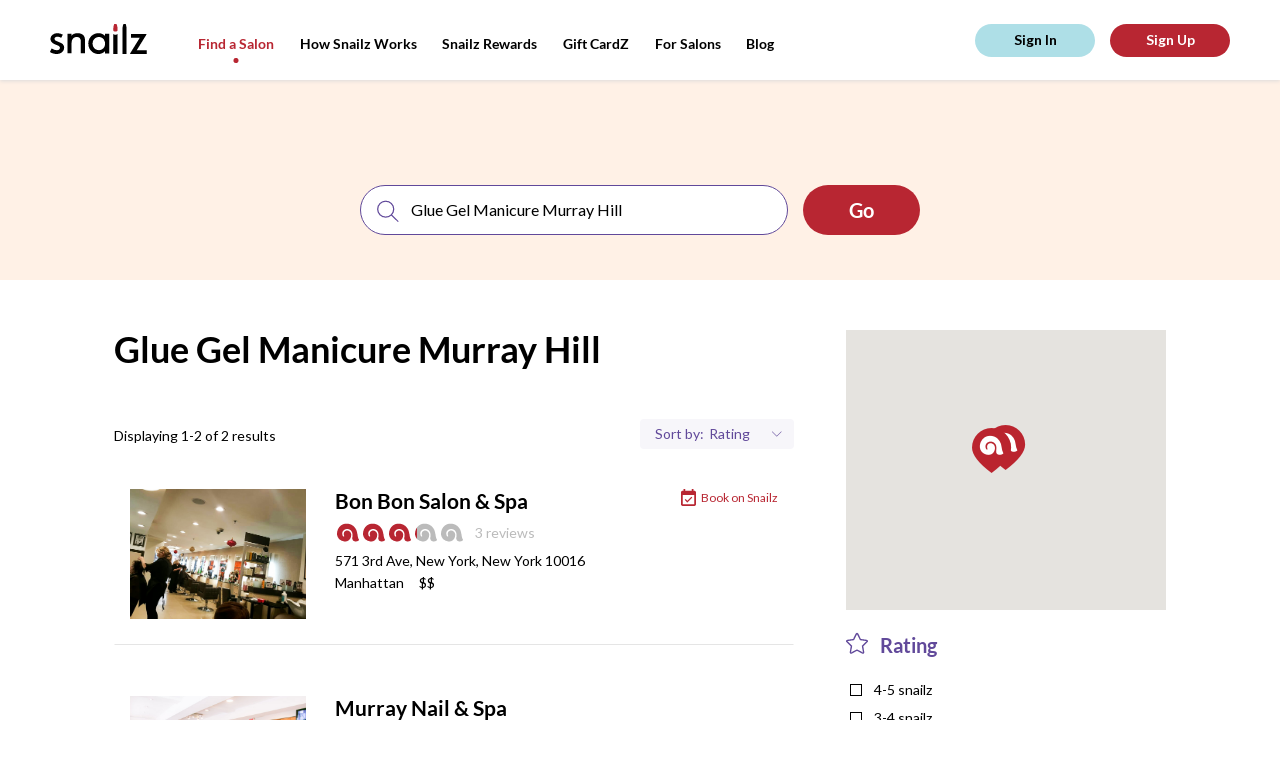

--- FILE ---
content_type: text/html; charset=utf-8
request_url: https://snailzapp.com/glue-gel-manicure-murray-hill
body_size: 12086
content:
<!DOCTYPE html><html><head><meta content="text/html; charset=UTF-8" http-equiv="Content-Type" /><meta content="width=device-width, initial-scale=1.0, maximum-scale=1.0, user-scalable=no" name="viewport" /><meta content="no-preview" name="turbolinks-cache-control" /><meta content="Glue Gel Manicure Murray Hill from the Best Salons in New York. Reviews on Glue Gel Manicure Murray Hill in New York" name="description" /><meta content="ELkZNK60KP2G6isEXOrM2YjrifrKwpjP9nzMUwZ_fUg" name="google-site-verification" /><title>Glue Gel Manicure Murray Hill from the Best Nail Salons in New York | Snailz the New York Nail Salon Booking App</title><meta name="csrf-param" content="authenticity_token" />
<meta name="csrf-token" content="e0FWXt0jPwAijNIi&#47;0+jxzG1RSr&#47;S&#47;E4TcBFNy7C&#47;Vt045KGFqOj2+1bP7&#47;CY&#47;Fgb+iiEcpTVyGM6KdIWMLkMg==" /><link rel="shortcut icon" type="image&#47;x-icon" href="&#47;assets&#47;favicon-e93e4313de86cf636f84ab912eca5b3c8e12cc7be6321d8e642ab18f17728beb.png" /><script async="" src="https://www.googletagmanager.com/gtag/js?id=UA-66535913-11"></script><script>window.dataLayer = window.dataLayer || []
function gtag(){ dataLayer.push(arguments) }
gtag('js', new Date())
gtag('config', 'UA-66535913-11')</script><script>(function(w,d,s,l,i){w[l]=w[l]||[];w[l].push({'gtm.start': new Date().getTime(),event:'gtm.js'});var f=d.getElementsByTagName(s)[0], j=d.createElement(s),dl=l!='dataLayer'?'&l='+l:'';j.async=true;j.src='https://www.googletagmanager.com/gtm.js?id='+i+dl;f.parentNode.insertBefore(j,f); })(window,document,'script','dataLayer','GTM-MGKJNBM');</script><link rel="stylesheet" media="all" href="&#47;assets&#47;frontend&#47;application-55d07fbabd6aca8ef3c98c61721be825b1e0e6307b37b033828ce89b86efa312.css" data-turbolinks-track="reload" /><link rel="stylesheet" media="all" href="&#47;packs&#47;frontend-d083892dc478b66c390034f0261923b1.css" data-turbolinks-track="reload" /><script src="https://maps.googleapis.com/maps/api/js?key=AIzaSyAtXJu3l7GuMU1-NPp1JNctYR9SguqL13M"></script></head><body class="mobile search-page"><script id="oada_ma_toolbar_script">var oada_ma_license_key="S6sfpV8wbAvO2fBFvEyNHJopYHJJpI"; var oada_ma_license_url="https://api.maxaccess.io/scripts/toolbar/S6sfpV8wbAvO2fBFvEyNHJopYHJJpI"; (function(s,o,g){a=s.createElement(o),m=s.getElementsByTagName(o)[0];a.src=g;a.setAttribute("async","");a.setAttribute("type","text/javascript");a.setAttribute("crossorigin","anonymous");m.parentNode.insertBefore(a,m)})(document,"script",oada_ma_license_url+oada_ma_license_key);</script><noscript><iframe height="0" src="https://www.googletagmanager.com/ns.html?id=GTM-MGKJNBM" style="display:none;visibility:hidden" width="0"></iframe></noscript><div class="loader"><svg xmlns="http://www.w3.org/2000/svg" xmlns:xlink="http://www.w3.org/1999/xlink" class="loader__image" viewBox="0 0 20 16" version="1.1">
    <g stroke="none" stroke-width="1" fill="none" fill-rule="evenodd" transform="translate(-178.000000, -327.000000)">
        <g id="Group-14" transform="translate(0.000000, 135.000000)" fill="#ffffff">
            <path d="M197.429653,207.194443 C197.003744,207.502752 196.50391,207.713486 195.976271,207.833421 C195.294002,207.988592 194.568328,207.995368 193.911831,207.882209 C193.321797,207.780569 192.741258,207.525113 192.347224,207.075185 C191.717176,206.354895 191.679197,205.297836 191.787031,204.347161 C191.990491,202.556937 192.17157,200.521422 191.11697,198.927025 C189.664266,196.733629 186.695785,196.128531 184.500452,197.579276 C183.200343,198.438475 182.57233,199.93733 182.757479,201.386719 C182.832759,201.975555 183.106752,203.002122 183.568606,203.412748 C183.707637,203.536072 183.923983,203.625515 184.107775,203.619417 C184.292245,203.612641 184.44484,203.510323 184.455691,203.250802 C184.470612,202.910646 184.274612,202.537965 184.208148,202.204585 C184.123373,201.779051 184.08336,201.343353 184.118626,200.909688 C184.17356,200.234119 184.419747,199.560583 184.887026,199.069322 C185.266818,198.668859 185.778181,198.404595 186.315315,198.274495 C187.430954,198.004132 188.679519,198.332091 189.49675,199.137082 C191.983709,201.589322 190.463185,206.403004 187.428241,207.619299 C186.281405,208.078713 184.990113,208.086844 183.780882,207.832066 C181.499418,207.350291 179.387504,205.848049 178.509914,203.645843 C177.680475,201.567639 177.921236,199.179771 178.811713,197.163228 C179.490591,195.62575 180.574354,194.229213 181.998573,193.315129 C185.219344,191.245733 189.992514,191.664491 192.83078,194.247509 C194.166156,195.463126 195.23432,197.022287 195.766707,198.755592 C196.312658,200.534297 196.324866,202.42345 196.829446,204.212318 C196.984076,204.758465 197.184823,205.292415 197.456103,205.791808 C197.721279,206.279681 197.976282,206.799401 197.429653,207.194443" id="snailz-logo-mark"></path>
        </g>
    </g>
</svg>
</div><header class="header"><div class="header__content"><div class="header__shadow"></div><a class="header__logo" href="/"><svg xmlns="http://www.w3.org/2000/svg" xmlns:xlink="http://www.w3.org/1999/xlink" viewBox="0 0 97 30" version="1.1">
    <g id="Header" stroke="none" stroke-width="1" fill="none" fill-rule="evenodd" transform="translate(-50.000000, -29.000000)">
        <g id="Group">
            <g id="snailz-logo" transform="translate(50.000000, 29.000000)">
                <path d="M13.7120839,25.9054675 C12.8479172,28.0756553 11.0847575,29.2319542 8.8599022,29.7499511 C6.01033623,30.410358 2.51126794,29.737725 2.95138889e-05,28.026653 C0.311105903,26.725401 1.71616377,24.4349081 1.71616377,24.4349081 C1.71616377,24.4349081 4.73504109,26.5595168 7.62523785,26.0993251 C9.17599595,25.8955888 10.1290978,24.8301545 9.86986748,23.4946694 C9.72918461,22.7630575 9.34638947,22.1787461 8.65497743,21.8669308 C7.71663252,21.4447868 6.76599016,21.044552 5.80541146,20.6763009 C4.3756603,20.1287656 2.98545775,19.5126663 1.90869271,18.3931436 C0.0592540509,16.4709018 0.0790283565,13.3505966 1.94578183,11.3816999 C3.29899363,9.95535016 5.03244271,9.33171948 6.95360012,9.22373826 C8.87229803,9.11575704 10.6971418,9.52078443 12.3910422,10.4414613 C12.5021128,10.5003423 12.6033455,10.5739926 12.7910538,10.6941999 L11.2279983,13.9201389 C10.1568409,13.2188478 8.82035359,12.5944347 7.00790567,12.7613948 C6.60051563,12.800714 6.18810822,12.8963713 5.79803299,13.0290004 C5.07199132,13.2744034 4.59544039,13.7703932 4.53857697,14.5608862 C4.48427141,15.3072672 4.68919618,16.0043525 5.36083391,16.3849276 C6.26966493,16.898034 7.22768576,17.322721 8.1784265,17.7572868 C9.2303015,18.2360622 10.3241846,18.6313087 11.3514647,19.154196 C14.1887332,20.5976624 14.6628247,23.5216647 13.7120839,25.9054675" class="logo"></path>
                <path d="M55.0703969,19.6358184 C55.0489173,19.3219592 55.0497092,19.0123188 55.0017018,18.710233 C54.9337985,18.2835453 54.854314,17.8555823 54.7376115,17.4399813 C53.3776654,12.6018008 48.1102127,12.1012351 45.3638916,14.0176502 C42.7638694,15.8320292 41.8391575,19.322646 43.1276369,22.4022729 C44.8327415,26.4778314 50.2513433,27.4874004 53.3224321,24.2957299 C54.5766629,22.9922184 54.9777475,21.3671949 55.0703969,19.6358184 Z M59.1666667,29.4011665 L54.9485472,29.4011665 L54.9485472,27.3097202 C54.5862644,27.6106287 54.3287071,27.819999 54.076099,28.035256 C50.9176071,30.7268513 45.8517855,30.5441674 42.5787687,28.1510277 C39.3800891,25.81234 38.1254623,22.5983982 38.3610451,18.741923 C38.5334758,15.9205259 39.6487326,13.5126695 41.7973861,11.6612043 C43.918324,9.83367836 46.405306,8.98736716 49.2607079,9.19830723 C51.4017396,9.35656134 53.1925646,10.1682391 54.7064314,11.6436423 C54.74068,11.6770003 54.7984869,11.6867133 54.9119229,11.7367503 L54.9119229,9.79345258 L59.1666667,9.79345258 L59.1666667,29.4011665 Z" class="logo"></path>
                <path d="M21.5918306,29.1666667 L17.5,29.1666667 L17.5,9.78517739 L21.5605062,9.78517739 C21.5605062,10.5968708 21.5855657,11.9244456 21.4958334,11.8342897 C22.7075565,9.17672173 28.4237245,8.42829224 31.5522101,9.93530826 C33.7107004,10.9751 34.7784278,12.7951466 34.9238692,15.1257543 C35.0381791,16.9562481 34.9880601,18.7977697 34.994325,20.6344545 C35.0030958,23.2563277 34.9964454,25.8783943 34.9964454,28.5002675 L34.9964454,29.1591214 L30.8649052,29.1591214 L30.8649052,28.5590816 C30.8648088,24.9204394 30.8926634,21.2814102 30.8440865,17.6434451 C30.8327134,16.7901562 30.6914163,15.8897579 30.3828954,15.10041 C29.8804524,13.8151079 28.7569194,13.2292879 27.4346454,13.0285653 C24.056625,12.5157794 21.6903337,15.3444694 21.6295162,18.1900879 C21.5562653,21.6131104 21.5991556,25.0386481 21.5918306,28.4632184 C21.5913486,28.6894788 21.5918306,28.9158359 21.5918306,29.1666667" class="logo"></path>
                <path d="M89.7318067,13.852486 L80.9383183,13.852486 L80.9383183,10 L96.5151389,10 C96.4056966,10.3450584 96.3664963,10.6839229 96.2047207,10.9470624 C93.8079348,14.8456029 91.3949314,18.7341532 88.9856093,22.6250012 C88.3664645,23.6248114 87.7461257,24.6239223 87.1287718,25.6250312 C87.0451977,25.7604971 86.9765475,25.9052538 86.8460127,26.1480135 L96.6666667,26.1480135 L96.6666667,30 L80,30 C80.1436679,29.6213748 80.2152033,29.2826102 80.3859333,29.0055845 C83.3661461,24.1713703 86.3586961,19.3449485 89.3475648,14.5162289 C89.4590964,14.3360074 89.5602808,14.1493921 89.7318067,13.852486" class="logo"></path>
                <path d="M76.5821124,5.47628666 C76.5841473,4.78952862 76.5625388,3.89053281 76.450814,3.04720922 C76.2644767,1.64133493 75.7981008,0.399362071 75.7867636,0.318064552 C75.7634109,0.150746418 75.5985853,0.0190022297 75.3996512,0.0190022297 L73.6906395,0.0190022297 C73.4917054,0.0190022297 73.3247481,0.148033151 73.3035271,0.318064552 C73.2932558,0.400567968 72.8228101,1.6592224 72.6387984,3.06419226 C72.5287209,3.90399866 72.5097287,4.79374926 72.512345,5.47417634 C72.512345,5.47769354 72.5120543,5.4816127 72.5120543,5.48482842 L72.5120543,30 L76.5823062,30 L76.5823062,5.48482842 C76.5823062,5.48221565 76.5821124,5.47899992 76.5821124,5.47628666" class="logo"></path>
                <path d="M66.05536,10.7286753 L64.7419068,10.7286753 C64.1859483,10.7286753 63.6794326,10.3018555 63.3333333,10.0301155 L63.3333333,30 L67.5,30 L67.5,10 C67.1560806,10.2910499 66.6354949,10.7286753 66.05536,10.7286753" class="logo"></path>
                <path d="M65.9517508,7.5 L64.8774823,7.5 C64.0355564,7.5 63.328401,6.93423707 63.3468053,6.26793821 C63.3563483,5.92528373 63.2633528,4.34650063 63.4629767,2.9195145 C63.6514021,1.57244641 64.1329339,0.365825977 64.143548,0.286569987 C64.1652632,0.123612863 64.3361607,0 64.5398745,0 L66.2893586,0 C66.4930724,0 66.6616328,0.126261034 66.6855877,0.286569987 C66.697273,0.364691047 67.1746175,1.55532787 67.3654774,2.90315259 C67.5670488,4.32749054 67.4823304,5.91979823 67.4823304,6.26793821 C67.4823304,6.94558638 66.7936767,7.5 65.9517508,7.5" class="logo__extra"></path>
            </g>
        </g>
    </g>
</svg>
</a><div class="header__menu top-menu"><div class="top-menu__btn"><svg xmlns="http://www.w3.org/2000/svg" xmlns:xlink="http://www.w3.org/1999/xlink" class="top-menu__pic" width="27px" height="11px" viewBox="0 0 25 11" version="1.1">
    <g id="Symbols" stroke="none" stroke-width="1" fill="none" fill-rule="evenodd">
        <g id="(M)-Header" transform="translate(-21.000000, -25.000000)">
            <g id="Group-18" transform="translate(20.000000, 25.000000)">
                <g class="top-menu__pic-extra" id="Group-11" transform="translate(8.863636, 5.772727) rotate(-270.000000) translate(-8.863636, -5.772727) translate(7.363636, -2.727273)" fill="#000000">
                    <path d="M1.66656002,5.85200469 C1.98299724,5.85200469 2.26695304,5.61329994 2.45454545,5.45454545 L2.45454545,16.3636364 L0.181818182,16.3636364 L0.181818182,5.4709721 C0.370599604,5.61919388 0.646880918,5.85200469 0.950131007,5.85200469 L1.66656002,5.85200469 Z M1.61004592,4.09090909 L1.02408123,4.09090909 C0.564848934,4.09090909 0.179127799,3.78231113 0.189166534,3.41887539 C0.194371804,3.23197295 0.143646978,2.37081853 0.25253273,1.59246246 C0.355310256,0.85769804 0.617963934,0.199541442 0.623753469,0.156310902 C0.635598114,0.0674251978 0.728814941,-1.13686838e-13 0.839931522,-1.13686838e-13 L1.79419562,-1.13686838e-13 C1.90531221,-1.13686838e-13 1.99725427,0.0688696549 2.01032056,0.156310902 C2.01669436,0.198922389 2.2770641,0.848360656 2.3811695,1.58353777 C2.49111755,2.36044939 2.4449075,3.22898086 2.4449075,3.41887539 C2.4449075,3.78850166 2.06927821,4.09090909 1.61004592,4.09090909 Z" id="Combined-Shape"></path>
                </g>
                <path class="top-menu__pic" d="M1,0.818181818 L17.3636364,0.818181818" id="Line-2" stroke="#000000" stroke-width="1.5"></path>
                <path class="top-menu__pic" d="M1,10.1818182 L17.3636364,10.1818182" id="Line-2" stroke="#000000" stroke-width="1.5"></path>
            </g>
        </g>
    </g>
</svg>
</div><div class="top-menu__links"><a class="top-menu__link top-menu__link_hide active" href="&#47;search">Find a Salon</a><a class="top-menu__link inactive" href="&#47;how-snailz-works">How Snailz Works</a><a class="top-menu__link inactive" href="&#47;rewards">Snailz Rewards</a><a class="top-menu__link inactive" href="&#47;gift-card">Gift CardZ</a><a class="top-menu__link top-menu__link_hide inactive" href="&#47;for-salons">For Salons</a><a class="top-menu__link" target="_blank" href="https:&#47;&#47;medium.com&#47;@getsnailzapp">Blog</a></div></div><div class="header__user-pane" id="user-pane"></div></div></header><section class="looking-for" data-behavior="search-bar-wrapper"><div class="looking-for__search-bar"><div class="search" data-behavior="search-bar"><form action="salon_search.html" class="search__form"><div class="search__inputs"><div class="search__input search__input_service"><img class="search__pic" alt="Search" src="&#47;assets&#47;icons&#47;search-c1ef0f8a6b2d50f3966988944f81537ff35ea3af791cbd84ae65a7ba51a4d0c9.svg" /><input class="search__field" placeholder="search for a service or salon" type="text" /></div><div class="search__separator"></div><div class="search__input search__input_location"><img alt="Location icon" class="search__pic" src="&#47;assets&#47;icons&#47;location-8c6c55c5997d679d08190b0d433e0d2a572dbb94e0c50d38f4e01d0984d40a64.svg" /><input class="search__field" placeholder="location" type="text" /><img class="search__expand" alt="Arrow down icon" src="&#47;assets&#47;icons&#47;arrow-down-6ab2739d6017f8216a82405da15eaaf456328546570326043e5173e2c2db918d.svg" /></div></div><input class="search__submit wave wave_red" type="submit" value="Go" /></form></div></div><div class="looking-for__touch" data-action="toggle-search-bar"></div></section><section class="content"><div class="content__results results" data-behavior="results-list"><div class="results__info"><h1 class="results__title">Glue Gel Manicure Murray Hill</h1><p class="results__description"></p><div class="results__extra"><p class="results__displaying">Displaying 1-2 of 2 results</p><div class="results__sort sort"><div class="sort__item sort__item-filters" data-show="filters-popup"><img alt="Location icon" class="sort__item-pic" src="&#47;assets&#47;icons&#47;location-pic-8c6c55c5997d679d08190b0d433e0d2a572dbb94e0c50d38f4e01d0984d40a64.svg" /><p class="sort__text">Filters</p></div><div class="sort__item sort__item-sorting"><p class="sort__text">Sort by:</p><select class="sort__select" data-behavior="order-by"><option value="rating">Rating</option>
<option value="featured">Featured</option></select></div></div></div></div><div class="results__list"><a class="results__item-wrapper" href="&#47;bon-bon-salon-spa"><div class="results__item place" data-salon="{&quot;id&quot;:1190,&quot;name&quot;:&quot;Bon Bon Salon \u0026 Spa&quot;,&quot;zip_code&quot;:&quot;10016&quot;,&quot;city&quot;:&quot;New York&quot;,&quot;state&quot;:&quot;NY&quot;,&quot;address&quot;:&quot;571 3rd Ave&quot;,&quot;location&quot;:{&quot;lat&quot;:40.7479028,&quot;lng&quot;:-73.9762306},&quot;slug&quot;:&quot;bon-bon-salon-spa&quot;}"><span class="place__link">See Salon</span><div class="place__pic-wrap"><img class="place__pic" alt="Salon image" src="https:&#47;&#47;snailzassets.s3.amazonaws.com&#47;uploads&#47;photo&#47;image&#47;10027&#47;04244e2789a402060c773d8bc446af37_pic.jpg" /></div><div class="place__description"><h3 class="place__name"><span class="results__item-name">Bon Bon Salon & Spa</span></h3><span class="place__book"><img class="place__book-pic" src="&#47;assets&#47;event-5c56164da21ff759cc5e7581ee096bd24227c47d2a5238b4ce3e7fa959187248.svg" /><p class="place__book-text">Book on Snailz</p></span><div class="place__rating"><div class="place__rating-pic rating"><img class="rating__item" alt="Rating icon" src="&#47;assets&#47;icons&#47;rating&#47;100-843bc2aaa4a81e95536e7d7dd30f56ef37fc616a20e234d84506a2c11731b0bb.svg" /><img class="rating__item" alt="Rating icon" src="&#47;assets&#47;icons&#47;rating&#47;100-843bc2aaa4a81e95536e7d7dd30f56ef37fc616a20e234d84506a2c11731b0bb.svg" /><img class="rating__item" alt="Rating icon" src="&#47;assets&#47;icons&#47;rating&#47;100-843bc2aaa4a81e95536e7d7dd30f56ef37fc616a20e234d84506a2c11731b0bb.svg" /><img class="rating__item" alt="Rating icon" src="&#47;assets&#47;icons&#47;rating&#47;10-93d11aa951a682b29c1a115fb00b112f0ac3b5d2c5b55b85f05321c4108a80d8.svg" /><img class="rating__item" alt="Rating icon" src="&#47;assets&#47;icons&#47;rating&#47;0-c6c12f22a5015cd0b4c9dfd347c972e6e2e38ece678d5747b02b7aa026090b37.svg" /></div><div class="place__rating-review">3 reviews</div></div><p class="place__address">571 3rd Ave, New York, New York 10016<br /><span class="place__address-link">Manhattan</span><span class="place__price-range">$$</span></p></div></div></a><a class="results__item-wrapper" href="&#47;murray-nail-spa"><div class="results__item place" data-salon="{&quot;id&quot;:1199,&quot;name&quot;:&quot;Murray Nail \u0026 Spa&quot;,&quot;zip_code&quot;:&quot;10016&quot;,&quot;city&quot;:&quot;New York&quot;,&quot;state&quot;:&quot;NY&quot;,&quot;address&quot;:&quot;103 E 34St&quot;,&quot;location&quot;:{&quot;lat&quot;:40.7470133,&quot;lng&quot;:-73.9807721},&quot;slug&quot;:&quot;murray-nail-spa&quot;}"><span class="place__link">See Salon</span><div class="place__pic-wrap"><img class="place__pic" alt="Salon image" src="https:&#47;&#47;snailzassets.s3.amazonaws.com&#47;uploads&#47;photo&#47;image&#47;5731&#47;5ba9b43b0a148.jpg" /></div><div class="place__description"><h3 class="place__name"><span class="results__item-name">Murray Nail & Spa</span></h3><p class="place__address">103 E 34St, New York, New York 10016<br /><span class="place__address-link">Manhattan</span><span class="place__price-range">$</span></p><p class="place__no-snailz">This salon is currently not on the Snailz salon network. </p></div></div></a></div><div class="pagination results__pagination"></div></div><div class="content__options"><div class="content__map" id="map-view"></div><div class="content__filters filters"><div class="filters__block filter"><div class="filter__head"><img class="filter__head-pic" alt="Rating icon" src="&#47;assets&#47;icons&#47;filter-rating-0ad216c8ea507c3bfc1bbb175faebf2dbac8773e3b7810c17f7d4dbe5dae848e.svg" /><span class="filter__head-label">Rating</span></div><div class="filter__body"><label class="filter__item"><input class="filter__input" data-behavior="filter-by-rating" type="checkbox" value="4-5" /><span class="filter__label">4-5 snailz</span></label><label class="filter__item"><input class="filter__input" data-behavior="filter-by-rating" type="checkbox" value="3-4" /><span class="filter__label">3-4 snailz</span></label><label class="filter__item"><input class="filter__input" data-behavior="filter-by-rating" type="checkbox" value="2-3" /><span class="filter__label">2-3 snailz</span></label><label class="filter__item"><input class="filter__input" data-behavior="filter-by-rating" type="checkbox" value="1-2" /><span class="filter__label">1-2 snailz</span></label><label class="filter__item"><input class="filter__input" data-behavior="filter-by-rating" type="checkbox" value="0-1" /><span class="filter__label">0-1 snailz</span></label></div></div><a class="filter__apply" href="#">apply filter(s)</a></div></div></section><footer class="footer"><a class="footer__logo" href="/"><svg xmlns="http://www.w3.org/2000/svg" xmlns:xlink="http://www.w3.org/1999/xlink" class="footer__brand" viewBox="0 0 20 17" version="1.1">
    <g id="HOME" stroke="none" stroke-width="1" fill="none" fill-rule="evenodd" transform="translate(-123.000000, -1015.000000)">
        <g id="snailz" class="snailz-rating" transform="translate(100.000000, 726.000000)">
            <g id="Group-3" transform="translate(23.000000, 289.000000)" fill="#fff">
                <path d="M19.6725237,15.3843736 C19.2412904,15.6965362 18.7352092,15.9099045 18.2009743,16.0313392 C17.510177,16.1884496 16.7754323,16.1953103 16.1107287,16.0807364 C15.5133195,15.9778256 14.9255237,15.7191766 14.5265642,15.263625 C13.888641,14.5343308 13.8501871,13.464059 13.9593688,12.5015005 C14.165372,10.6888992 14.3487148,8.62793991 13.2809316,7.01361329 C11.8100689,4.79279932 8.80448244,4.18013733 6.58170809,5.64901675 C5.26534775,6.51895562 4.62948459,8.03654613 4.81694749,9.50405342 C4.89316867,10.1002497 5.17058629,11.1396483 5.63821351,11.5554077 C5.77898236,11.6802727 5.99803241,11.7708342 6.18412195,11.7646595 C6.37089817,11.7577988 6.52540056,11.654202 6.53638739,11.3914366 C6.55149429,11.0470286 6.35304456,10.6696892 6.28575019,10.3321419 C6.19991553,9.90128891 6.15940157,9.46014483 6.19510879,9.02105897 C6.25072965,8.33704552 6.4999935,7.65509029 6.97311414,7.15768834 C7.35765342,6.75221998 7.87540809,6.48465204 8.41925649,6.35292628 C9.54884061,6.07918369 10.8130135,6.41124237 11.6404596,7.2262955 C14.1585052,9.70918884 12.6189747,14.5830419 9.5460939,15.8145406 C8.38492263,16.2796971 7.07748909,16.28793 5.8531435,16.0299671 C3.54316114,15.5421701 1.40484809,14.0211492 0.516287695,11.7914163 C-0.323518617,9.68723455 -0.0797481829,7.26951802 0.821859084,5.22776875 C1.50922304,3.67107216 2.60653333,2.25707846 4.04855561,1.33156779 C7.30958601,-0.763695061 12.1424207,-0.339702774 15.0161651,2.2756024 C16.3682327,3.50641496 17.4497494,5.08506585 17.988791,6.84003716 C18.5415662,8.64097527 18.5539264,10.5537431 19.0648143,12.3649722 C19.2213768,12.917946 19.4246332,13.4585705 19.6993041,13.9642053 C19.967795,14.4581769 20.2259856,14.9843938 19.6725237,15.3843736" id="snailz-logo-mark"></path>
            </g>
        </g>
    </g>
</svg>
</a><div class="footer__middle"><div class="footer__middle-top"><div class="footer__navigation navigation"><div class="navigation__block"><p class="navigation__title">services</p><div class="navigation__menu"><a class="navigation__menu-item" href="&#47;search?query=manicure">Manicure</a><a class="navigation__menu-item" href="&#47;search?query=pedicure">Pedicure</a><a class="navigation__menu-item" href="&#47;search?query=spa">Spa</a><a class="navigation__menu-item" href="&#47;search?query=massage">Massage</a><a class="navigation__menu-item" href="&#47;search?query=waxing">Waxing</a></div></div><div class="navigation__block"><p class="navigation__title">about</p><div class="navigation__menu"><a class="navigation__menu-item" href="&#47;how-snailz-works">How Snailz Works</a><a class="navigation__menu-item" href="/faq">FAQ</a><a class="navigation__menu-item" href="mailto:info@snailzapp.com" target="_blank">Contact Us</a><a class="navigation__menu-item" href="/terms">Terms and Conditions </a><a class="navigation__menu-item" href="/privacy">Privacy</a><a class="navigation__menu-item" href="/accessibility-statement">Accessibility Statement</a></div></div></div><div class="footer__social"><a href="https://www.instagram.com/snailzapp/" target="_blank"><img class="footer__social-item" alt="Instagram icon" src="&#47;assets&#47;icons&#47;instagram-8f45fd58989efd3cdfc2a8c757ab3e80bb608a1a272a0b20ba2b5be64f7b722c.svg" /></a><a href="https://www.facebook.com/snailzapp/" target="_blank"><img class="footer__social-item" alt="Facebook icon" src="&#47;assets&#47;icons&#47;facebook-c41217372ffb118987fff8f5bca525f0104787b1e8f57e3aad8543f0aa03b4f5.svg" /></a><a href="mailto:info@snailzapp.com"><img class="footer__social-item" alt="Email icon" src="&#47;assets&#47;icons&#47;email-571528aaff2498cb87922d643ecfe8ce48421f4f015a0336858dd4ac0922de5a.svg" /></a></div></div><div class="footer__middle-bottom"><div class="footer__copyright"><span>Copyright © 2025 Snailz, Inc. All rights reserved | <a class="footer__copyright-link" href="/terms">Terms</a> | <a class="footer__copyright-link" href="/privacy">Privacy</a></span></div><div class="footer__download"><a href="https://itunes.apple.com/us/app/snailz/id1231545925?mt=8" target="_blank"><img class="footer__download-item" alt="App Store" src="&#47;assets&#47;app-store-8a49a93dcbf4901b5ee0d52258c045b06b4286c2f358d75c8bb7b6e4091b400d.svg" /></a><a href="https://play.google.com/store/apps/details?id=com.snailz.customer" target="_blank"><img class="footer__download-item" alt="Google Play Market" src="&#47;assets&#47;google-play-7e430ee2c769aac9c090c5f50a46db5ce271f5f70ab404b52a287d009b9b010a.svg" /></a></div></div></div><div class="footer__subscribe subscribe"><p class="subscribe__title">Stay up to date about our new locations and exclusive offers in your neighborhood</p><form action="#" class="subscribe__form"><input class="subscribe__form-input" id="subscribe_email" placeholder="Email" type="text" /><input class="subscribe__form-input" id="subscribe_zip_code" placeholder="Zip Code" type="text" /><input class="subscribe__form-submit" id="subscribe_submit" type="submit" value="sign me up" /></form></div></footer><p class="footer__company">Built with<img class="footer__icon-heart" alt="Heart icon" src="&#47;assets&#47;icons&#47;heart-0d444e08d1b4518c2d1e004675d61cfafabc9ba8d33ecf9e19ddfde4257d9399.svg" />by <img class="footer__icon-pointer" alt="Pointer icon" src="&#47;assets&#47;icons&#47;pointer-52cd14508d80843aae5a38a545df8d0780448778af2203a887743b2ffe3fe924.svg" /><a class="footer__company-link" href="https://digitaldesign.nyc" target="_blank">digitaldesign.nyc</a></p><section class="filter-popup" data-behavior="filters-popup"><div class="filter-popup__close"></div><div class="filter-popup__content"><span class="filter-popup__close-btn" data-hide="filters-popup">&times;</span><div class="filter"><div class="filter__head"><img class="filter__head-pic" alt="Location icon" src="&#47;assets&#47;icons&#47;filter-location-8ae18912a9788dfa8c580d4f86150fabeea42a96f8f4da33ea18f7c3e6d80549.svg" /><span class="filter__head-label">Neighborhood</span></div><div class="filter__body filter__location"><label class="filter__item"><input class="filter__input" data-behavior="filter-by-areas" type="checkbox" value="10" /><span class="filter__label">Murray Hill</span></label><label class="filter__item"><input class="filter__input" data-behavior="filter-by-areas" type="checkbox" value="44" /><span class="filter__label">Midtown</span></label></div></div><div class="filter"><div class="filter__head"><img class="filter__head-pic" alt="Rating icon" src="&#47;assets&#47;icons&#47;filter-rating-0ad216c8ea507c3bfc1bbb175faebf2dbac8773e3b7810c17f7d4dbe5dae848e.svg" /><span class="filter__head-label">Rating</span></div><div class="filter__body"><label class="filter__item"><input class="filter__input" data-behavior="filter-by-rating" type="checkbox" value="4-5" /><span class="filter__label">4-5 snailz</span></label><label class="filter__item"><input class="filter__input" data-behavior="filter-by-rating" type="checkbox" value="3-4" /><span class="filter__label">3-4 snailz</span></label><label class="filter__item"><input class="filter__input" data-behavior="filter-by-rating" type="checkbox" value="2-3" /><span class="filter__label">2-3 snailz</span></label><label class="filter__item"><input class="filter__input" data-behavior="filter-by-rating" type="checkbox" value="1-2" /><span class="filter__label">1-2 snailz</span></label><label class="filter__item"><input class="filter__input" data-behavior="filter-by-rating" type="checkbox" value="0-1" /><span class="filter__label">0-1 snailz</span></label></div></div><a class="filter__apply book-button wave wave_red" data-action="apply-filters" href="#">apply filter(s)</a></div></section><section class="popup"><div class="popup__content"><div class="popup__close">×</div><p class="popup__title">Get $5 off your first appointment!</p><p class="popup__subtitle popup__text-desktop">Download our app (available in Apple Store and Google Play Store) and enter code<span class="popup__subtitle-code"> WEB5</span>when booking your appointment!</p><p class="popup__subtitle popup__text-mobile">Download our app and use<span class="popup__subtitle-code"> CODE: WEB5</span> at checkout today!</p><p class="popup__text popup__text-desktop">Text me a link to download</p><form action="#" class="popup__inputs"><input class="popup__number" placeholder="(123) 456-789" type="tel" /><input class="popup__submit" type="submit" value="send" /></form><p class="popup__again"><img class="popup__check" alt="Check icon" src="&#47;assets&#47;check-icon-a3770f43a57c479746b2bde5c793b87d3651f087ee5b7bfc882e3114f470992f.svg" /><span class="popup__again-text">Thank You!</span></p><div class="popup__download"><a href="https://itunes.apple.com/us/app/snailz/id1231545925?mt=8" target="_blank"><img class="popup__download-item" alt="App Store" src="&#47;assets&#47;app-store-8a49a93dcbf4901b5ee0d52258c045b06b4286c2f358d75c8bb7b6e4091b400d.svg" /></a><a href="https://play.google.com/store/apps/details?id=com.snailz.customer" target="_blank"><img class="popup__download-item" alt="Google Play Market" src="&#47;assets&#47;google-play-7e430ee2c769aac9c090c5f50a46db5ce271f5f70ab404b52a287d009b9b010a.svg" /></a></div><img class="popup__pic" alt="Snailz App iPhone X" src="&#47;assets&#47;popup_pic-750902a3207c08ea2ee5a11ae0fcbe53713808f39b451f3ef2cca1e61cb1672f.png" /></div></section><div class="gallery-popup"><div class="gallery-popup__close-btn">&times;</div><div class="gallery-popup__close"></div><div class="gallery-popup__slider"></div></div><div id="modals-portal"></div><script src="&#47;assets&#47;application-56cbdcef629b23c0a8ba1007f255dedb7f58ff63c34d70c0987bf0ce4493d585.js"></script><script src="&#47;packs&#47;frontend-742b8a449a3c751752b5.js" data-turbolinks-track="reload" data-turbolinks-eval="false"></script><script data-turbolinks-eval="false">
//<![CDATA[
window.app = new APP.App()
//]]>
</script><script>var customer = null;
var impersonated = false;
new APP.Controllers.LayoutController(customer, impersonated)</script><script>new APP.Controllers.SearchController({ query: "Glue Gel Manicure Murray Hill" })</script><script>window._mfq = window._mfq || [];
(function() {
  var mf = document.createElement("script");
  mf.type = "text/javascript"; mf.defer = true;
  mf.src = "//cdn.mouseflow.com/projects/ede88ba3-6841-418a-b287-8b1da1c7bfc1.js";
  document.getElementsByTagName("head")[0].appendChild(mf);
})();</script></body></html>

--- FILE ---
content_type: text/css
request_url: https://snailzapp.com/packs/frontend-d083892dc478b66c390034f0261923b1.css
body_size: 23370
content:
.dialog{position:fixed;z-index:9999;display:-webkit-box;display:-ms-flexbox;display:flex;-webkit-box-pack:center;-ms-flex-pack:center;justify-content:center;-webkit-box-align:center;-ms-flex-align:center;align-items:center}.dialog,.dialog__overlay{top:0;left:0;width:100%;height:100%}.dialog__overlay{position:absolute;background-color:rgba(0,0,0,.4)}.dialog__card{position:relative;width:auto;z-index:10000;opacity:1;-webkit-animation:fadein .4s ease-in;animation:fadein .4s ease-in}@-webkit-keyframes fadein{0%{opacity:0}to{opacity:1}}@keyframes fadein{0%{opacity:0}to{opacity:1}}.code-input__error{margin-bottom:14px}.code-input>input:focus{border-width:2px!important;border-color:#000!important}.header__user-pane{display:-webkit-box;display:-ms-flexbox;display:flex;-webkit-box-pack:justify;-ms-flex-pack:justify;justify-content:space-between}.user-pane__btn{border:none;font-size:14px;font-weight:700;line-height:17px;padding:7px 0 9px;width:120px;height:33px;background-color:#aedfe7;border-radius:16.5px;color:#000;cursor:pointer}.user-pane__btn:hover{color:#fff}.user-pane__btn--red{background-color:#b82632;color:#fff}.user-pane__btn--red:hover{color:#000}.user-info{width:212px;height:60px;margin-right:-1px;margin-left:auto;border-radius:12.5px;display:-webkit-box;display:-ms-flexbox;display:flex;-webkit-box-align:center;-ms-flex-align:center;align-items:center;-webkit-box-pack:center;-ms-flex-pack:center;justify-content:center;cursor:pointer}.user-info:hover{background-color:#f7f7f7}.user-info__container{width:136px;height:40px;display:-webkit-box;display:-ms-flexbox;display:flex;-webkit-box-align:center;-ms-flex-align:center;align-items:center}.user-info__icon{width:40px;height:40px;border-radius:50%;background-color:#9ad1d9;color:#fff;font-size:20px;font-weight:700;line-height:40px;text-transform:uppercase;text-align:center;margin-right:9px;-ms-flex-negative:0;flex-shrink:0}.user-info__name{-ms-flex-preferred-size:55px;flex-basis:55px;margin-right:9px;font-size:14px;font-weight:700;line-height:17px;text-transform:capitalize;-webkit-box-flex:1;-ms-flex-positive:1;flex-grow:1}.user-info__arrow{width:12px;height:6px;border:none;outline:none;background-color:transparent;background-repeat:no-repeat;background-size:contain}.user-info__arrow:hover{cursor:pointer}.user-info__arrow_down{background-image:url(/packs/frontend/components/UserPane/components/assets/arrow_down-651a57ac4f31adf3716b85db7cc41066.svg)}.user-info__arrow_up{background-image:url(/packs/frontend/components/UserPane/components/assets/arrow_up-783bd1d15cd751a792cf2bd725a9ce42.svg)}.user-menu__list{position:absolute;z-index:2000;top:75px;width:212px;-webkit-box-shadow:0 2px 4px 0 rgba(0,0,0,.5);box-shadow:0 2px 4px 0 rgba(0,0,0,.5);border-radius:4px;background-color:#fff}.user-menu__root{width:212px;height:60px;margin-right:-1px;margin-left:auto;border-radius:12.5px;-webkit-box-pack:center;-ms-flex-pack:center;justify-content:center;cursor:pointer}.user-menu__button-slot,.user-menu__root{display:-webkit-box;display:-ms-flexbox;display:flex;-webkit-box-align:center;-ms-flex-align:center;align-items:center}.user-menu__button-slot{height:40px}.user-menu:hover{border-radius:0 0 4px 4px}.user-menu li:hover{background-color:#b89fc2;-webkit-transition:all .2s linear;transition:all .2s linear}.user-menu li:hover>.user-menu__item-link{border-top:1px solid transparent;color:#fff;-webkit-transition:color .2s linear;transition:color .2s linear}.user-menu li:last-child:hover{border-radius:0 0 4px 4px}.user-menu li:last-child>.user-menu__item-link{padding:18px 0 19px;border-radius:0 0 4px 4px;border-top:none;background-color:#b82632;color:#fff;height:54px;margin:0}.user-menu li:first-child>.user-menu__item-link{padding:18px 0 15px;border-top:none}.user-menu__dropdown{padding:0;margin:0;list-style:none;text-align:center;text-transform:uppercase}.user-menu__dropdown>li>.user-menu__item-link{display:block;color:#000;font-size:14px;line-height:17px;text-decoration:none;padding:14.5px 0;margin:0 7.5px;border-top:1px solid #f7f7f7;-webkit-transition:color .2s linear;transition:color .2s linear}.guest-info__buttons{display:-webkit-box;display:-ms-flexbox;display:flex}.guest-info__buttons-separator{width:15px}@media screen and (max-width:768px){.header__user-pane{min-width:60px;margin-left:auto}.user-info{width:100%}.user-info__icon{margin-right:10px}.user-info__container{width:100%}.user-info:hover{background-color:transparent}.user-menu{top:70px;right:0}.user-pane__btn{width:90px;height:28px;padding:6px 0 7px;font-size:12px;line-height:15px;border:none;border-radius:14px}}.services-checkbox{outline:none;cursor:pointer;background-color:transparent;border:none;padding:5px}.services-checkbox__icon{display:block;width:16px;height:16px;background-position:50%;background-repeat:no-repeat;background-image:url(/packs/frontend/pages/Booking/components/ServicesCheckbox/assets/unchecked-f6394eee70e046b161875ed2e8a15a6e.svg);background-size:cover}.services-checkbox__icon_checked{background-image:url(/packs/frontend/pages/Booking/components/ServicesCheckbox/assets/checked-71fd30df82be067ca51e3a534a2fca31.svg)}.services-checkbox__icon_color_white{background-image:url(/packs/frontend/pages/Booking/components/ServicesCheckbox/assets/unchecked-white-6e81f9fc2e1bef61021ba06c0065460f.svg)}.services-checkbox__icon_checked.services-checkbox__icon_color_white{background-image:url(/packs/frontend/pages/Booking/components/ServicesCheckbox/assets/checked-white-c6827e57c1843ce3ad4a8f84b53f217d.svg)}@media screen and (max-width:768px){.services-checkbox{-webkit-box-align:center;-ms-flex-align:center;align-items:center;margin-right:-5px}}.service-item{display:-webkit-box;display:-ms-flexbox;display:flex;font-size:14px;line-height:18px;position:relative;cursor:pointer}.service-item-mobile{display:none!important}.service-item_disabled{opacity:.7}.service-item:hover .service-item-book{opacity:1;visibility:visible}.service-item__content{display:-webkit-box;display:-ms-flexbox;display:flex;border-bottom:1px solid #d7d7d7}.service-item__content,.service-item__name{margin:0;-webkit-box-flex:1;-ms-flex-positive:1;flex-grow:1}.service-item__name{padding:14px 0 19px}.service-item__name,.service-item__price{-ms-flex-item-align:center;align-self:center}.service-item__price{width:60px;text-align:right;margin:0}.service-item__book-btn{padding:12px 15px;opacity:0;font-size:12px}.service-item__book-checkbox{display:none}.service-item:hover .service-item__book-btn{opacity:1}.service-item__aside{margin-left:20px;display:-webkit-box;display:-ms-flexbox;display:flex;-webkit-box-align:center;-ms-flex-align:center;align-items:center;-ms-flex-negative:0;flex-shrink:0}.service-item:last-child .service-item__content{border:none}@media screen and (max-width:768px){.service-item__book-btn{display:none}.service-item__book-checkbox{display:block}}.salon-card{width:100%;background-color:#fff;padding:0 15px 15px;display:-webkit-box;display:-ms-flexbox;display:flex;-ms-flex-wrap:wrap;flex-wrap:wrap;-webkit-box-align:start;-ms-flex-align:start;align-items:flex-start;-webkit-box-pack:center;-ms-flex-pack:center;justify-content:center;-webkit-box-shadow:0 0 4px 0 rgba(142,153,169,.3);box-shadow:0 0 4px 0 rgba(142,153,169,.3)}.salon-card__error{display:inline-block;margin-top:15px;height:14px;font-size:14px;color:red}.salon-card__card-container{width:326px;max-width:326px;margin:0 auto}.salon-card__card-container-header{display:inline-block;font-size:16px;line-height:19px;font-weight:700;text-transform:uppercase;margin-bottom:10px}.salon-card__top{width:100%;margin-bottom:25px;display:-webkit-box;display:-ms-flexbox;display:flex}.salon-card__logo{width:90px;height:90px;background-color:#ef5598;background-image:url(/packs/frontend/pages/Booking/ServicesBody/assets/logo-144a270ab9f1c89a335a0011257bbd7f.svg);background-position:50%;background-repeat:no-repeat}.salon-card__salon-address{margin:14px 0 0 15px;display:-webkit-box;display:-ms-flexbox;display:flex;-webkit-box-orient:vertical;-webkit-box-direction:normal;-ms-flex-direction:column;flex-direction:column}.salon-card__salon-address-header{width:100%;font-size:16px;line-height:19px;font-weight:700;color:#61469c;margin:0 0 5px}.salon-card__salon-address-body{font-size:14px;line-height:17px;margin:0}.salon-card__services{width:100%;font-size:14px;line-height:17px;margin-bottom:101px}.salon-card__services-header{font-weight:700;text-transform:uppercase;color:#61469c;margin:0 0 7px}.salon-card__services-body{-ms-flex-wrap:wrap;flex-wrap:wrap}.salon-card__services-body,.salon-card__services-item{display:-webkit-box;display:-ms-flexbox;display:flex;-webkit-box-pack:justify;-ms-flex-pack:justify;justify-content:space-between}.salon-card__services-item{width:100%;margin-top:5px}.salon-card__nav-link{display:block;width:280px;border:none;outline:none;border-radius:22.5px;background-color:#b82632;color:#fff;font-size:16px;line-height:19px;font-weight:700;padding:12px 0 14px;text-align:center;cursor:pointer}.salon-card__nav-link:hover{color:#fff}.salon-card__nav-link_disabled{background-color:#f1b9be}@media screen and (max-width:768px){.salon-card__nav-link{display:none}}@media screen and (max-width:768px){.services-count{width:100%;background-color:#fff1e6;padding:10px 10px 10px 20px;display:-webkit-box;display:-ms-flexbox;display:flex;-webkit-box-pack:justify;-ms-flex-pack:justify;justify-content:space-between;-webkit-box-align:center;-ms-flex-align:center;align-items:center}.services-count__error{-webkit-box-flex:1;-ms-flex-positive:1;flex-grow:1;text-align:center;height:14px;font-size:14px;color:red}.services-count__address{font-size:14px;line-height:17px;display:-webkit-box;display:-ms-flexbox;display:flex;width:100%;-webkit-box-align:center;-ms-flex-align:center;align-items:center;-webkit-box-pack:justify;-ms-flex-pack:justify;justify-content:space-between}.services-count__address-header{display:block;font-size:16px;line-height:18px;font-weight:700}.services-count__button{margin-left:10px;background-color:#b82632;color:#fff;text-decoration:none;padding:10px 30px 13px;font-size:14px;line-height:17px;font-weight:700;border-radius:20px;text-align:center;border:none;white-space:nowrap}.services-count__button_disabled{background-color:#f1b9be}.services-count__button:hover{color:#fff;cursor:pointer}.services-count__button:active{color:#fff}.services-count__tooltip{left:unset;right:8px;top:-44px;-webkit-transform:none;transform:none}.services-count__services-header{display:block;margin:0;font-size:14px;line-height:17px}.services-count__services-body{display:block;margin:0;font-size:12px;line-height:18px}}.bookbtn{display:none}@media screen and (max-width:380px){.bookbtn{display:block;padding:16px 0 10px;border-radius:4px;font-size:16px;line-height:19px;font-weight:400;margin-top:40px;width:300px;height:45px;background-color:#b82632;text-align:center;text-transform:uppercase}.bookbtn,.bookbtn:active,.bookbtn:hover{color:#fff}}.animated{-webkit-animation-duration:1s;animation-duration:1s;-webkit-animation-fill-mode:both;animation-fill-mode:both}.animated.bounceIn{-webkit-animation-duration:.7s;animation-duration:.7s}.animated.bounceOut{-webkit-animation-duration:.5s;animation-duration:.5s}.animated.bounceIn{-webkit-animation-name:bounceIn;animation-name:bounceIn}.animated.bounceOut{-webkit-animation-name:bounceOut;animation-name:bounceOut}.animated.fadeIn{-webkit-animation-name:fadeIn;animation-name:fadeIn;-webkit-animation-duration:.7s;animation-duration:.7s}.animated.fadeOut{-webkit-animation-name:fadeOut;animation-name:fadeOut;-webkit-animation-duration:.3s;animation-duration:.3s}.animated.bounceInDown{-webkit-animation-name:bounceInDown;animation-name:bounceInDown}.animated.bounceOutUp{-webkit-animation-name:bounceOutUp;animation-name:bounceOutUp}@-webkit-keyframes bounceIn{0%,20%,40%,60%,80%,to{-webkit-animation-timing-function:cubic-bezier(.215,.61,.355,1);animation-timing-function:cubic-bezier(.215,.61,.355,1)}0%{opacity:0;-webkit-transform:perspective(1px) scale3d(.3,.3,.3);transform:perspective(1px) scale3d(.3,.3,.3)}20%{-webkit-transform:perspective(1px) scale3d(1.1,1.1,1.1);transform:perspective(1px) scale3d(1.1,1.1,1.1)}40%{-webkit-transform:perspective(1px) scale3d(.9,.9,.9);transform:perspective(1px) scale3d(.9,.9,.9)}60%{opacity:1;-webkit-transform:perspective(1px) scale3d(1.03,1.03,1.03);transform:perspective(1px) scale3d(1.03,1.03,1.03)}80%{-webkit-transform:perspective(1px) scale3d(.97,.97,.97);transform:perspective(1px) scale3d(.97,.97,.97)}to{opacity:1;-webkit-transform:perspective(1px) scaleX(1);transform:perspective(1px) scaleX(1)}}@keyframes bounceIn{0%,20%,40%,60%,80%,to{-webkit-animation-timing-function:cubic-bezier(.215,.61,.355,1);animation-timing-function:cubic-bezier(.215,.61,.355,1)}0%{opacity:0;-webkit-transform:perspective(1px) scale3d(.3,.3,.3);transform:perspective(1px) scale3d(.3,.3,.3)}20%{-webkit-transform:perspective(1px) scale3d(1.1,1.1,1.1);transform:perspective(1px) scale3d(1.1,1.1,1.1)}40%{-webkit-transform:perspective(1px) scale3d(.9,.9,.9);transform:perspective(1px) scale3d(.9,.9,.9)}60%{opacity:1;-webkit-transform:perspective(1px) scale3d(1.03,1.03,1.03);transform:perspective(1px) scale3d(1.03,1.03,1.03)}80%{-webkit-transform:perspective(1px) scale3d(.97,.97,.97);transform:perspective(1px) scale3d(.97,.97,.97)}to{opacity:1;-webkit-transform:perspective(1px) scaleX(1);transform:perspective(1px) scaleX(1)}}@-webkit-keyframes bounceOut{20%{-webkit-transform:scale3d(.9,.9,.9);transform:scale3d(.9,.9,.9)}50%,55%{opacity:1;-webkit-transform:scale3d(1.1,1.1,1.1);transform:scale3d(1.1,1.1,1.1)}to{opacity:0;-webkit-transform:scale3d(.3,.3,.3);transform:scale3d(.3,.3,.3)}}@keyframes bounceOut{20%{-webkit-transform:scale3d(.9,.9,.9);transform:scale3d(.9,.9,.9)}50%,55%{opacity:1;-webkit-transform:scale3d(1.1,1.1,1.1);transform:scale3d(1.1,1.1,1.1)}to{opacity:0;-webkit-transform:scale3d(.3,.3,.3);transform:scale3d(.3,.3,.3)}}@-webkit-keyframes fadeIn{0%{opacity:0}to{opacity:1}}@keyframes fadeIn{0%{opacity:0}to{opacity:1}}@-webkit-keyframes fadeOut{0%{opacity:1}to{opacity:0}}@keyframes fadeOut{0%{opacity:1}to{opacity:0}}@-webkit-keyframes bounceInDown{0%,60%,75%,90%,to{-webkit-animation-timing-function:cubic-bezier(.215,.61,.355,1);animation-timing-function:cubic-bezier(.215,.61,.355,1)}0%{opacity:0;-webkit-transform:translate3d(0,-3000px,0);transform:translate3d(0,-3000px,0)}60%{opacity:1;-webkit-transform:translate3d(0,25px,0);transform:translate3d(0,25px,0)}75%{-webkit-transform:translate3d(0,-10px,0);transform:translate3d(0,-10px,0)}90%{-webkit-transform:translate3d(0,5px,0);transform:translate3d(0,5px,0)}to{-webkit-transform:none;transform:none}}@keyframes bounceInDown{0%,60%,75%,90%,to{-webkit-animation-timing-function:cubic-bezier(.215,.61,.355,1);animation-timing-function:cubic-bezier(.215,.61,.355,1)}0%{opacity:0;-webkit-transform:translate3d(0,-3000px,0);transform:translate3d(0,-3000px,0)}60%{opacity:1;-webkit-transform:translate3d(0,25px,0);transform:translate3d(0,25px,0)}75%{-webkit-transform:translate3d(0,-10px,0);transform:translate3d(0,-10px,0)}90%{-webkit-transform:translate3d(0,5px,0);transform:translate3d(0,5px,0)}to{-webkit-transform:none;transform:none}}@-webkit-keyframes bounceOutUp{20%{-webkit-transform:translate3d(0,-10px,0);transform:translate3d(0,-10px,0)}40%,45%{opacity:1;-webkit-transform:translate3d(0,20px,0);transform:translate3d(0,20px,0)}to{opacity:0;-webkit-transform:translate3d(0,-2000px,0);transform:translate3d(0,-2000px,0)}}@keyframes bounceOutUp{20%{-webkit-transform:translate3d(0,-10px,0);transform:translate3d(0,-10px,0)}40%,45%{opacity:1;-webkit-transform:translate3d(0,20px,0);transform:translate3d(0,20px,0)}to{opacity:0;-webkit-transform:translate3d(0,-2000px,0);transform:translate3d(0,-2000px,0)}}.rrt-confirm-holder{width:100%;height:100%;position:fixed;top:0;left:0;z-index:99999999}.rrt-confirm-holder .shadow{width:100%;height:100%;background-color:rgba(50,58,68,.8)}.rrt-confirm-holder .rrt-confirm{width:320px;background-color:#fff;position:absolute;z-index:9;top:20%;left:50%;margin-left:-160px;-webkit-box-shadow:3px 3px 20px #333;box-shadow:3px 3px 20px #333;border-radius:4px;overflow:hidden}.rrt-confirm-holder .rrt-confirm .rrt-message{width:100%;padding:5%;min-height:50px;font-size:1em;background-color:#fff;text-align:center;font-family:open-sanscondensed-light,sans-serif;clear:both}.rrt-confirm-holder .rrt-confirm .rrt-buttons-holder{display:-webkit-box;display:-ms-flexbox;display:flex}.rrt-confirm-holder .rrt-confirm .rrt-buttons-holder .rrt-button{-webkit-box-flex:1;-ms-flex-positive:1;flex-grow:1;height:50px;text-transform:capitalize;border:none;background-color:transparent;padding:0;margin:0;float:left;border-top:1px solid #f0f0f0;font-size:14px;overflow:hidden;cursor:pointer}.rrt-confirm-holder .rrt-confirm .rrt-buttons-holder .rrt-button:hover{background-color:#f5f5f5}.rrt-confirm-holder .rrt-confirm .rrt-buttons-holder .rrt-button.rrt-ok-btn:active{background-color:#60bb71;color:#fff}.rrt-confirm-holder .rrt-confirm .rrt-buttons-holder .rrt-button.rrt-cancel-btn:active{background-color:#db6a64;color:#fff}.rrt-confirm-holder .rrt-confirm .rrt-buttons-holder .rrt-button:focus{outline:none}body.toastr-confirm-active{overflow:hidden}.redux-toastr *,.redux-toastr :after,.redux-toastr :before{-webkit-box-sizing:border-box;box-sizing:border-box}.redux-toastr .bottom-center,.redux-toastr .bottom-left,.redux-toastr .bottom-right,.redux-toastr .top-center,.redux-toastr .top-left,.redux-toastr .top-right{width:350px;position:fixed;z-index:99999999;padding:0 10px}.redux-toastr .top-center,.redux-toastr .top-left,.redux-toastr .top-right{top:0}.redux-toastr .bottom-right,.redux-toastr .top-right{right:0}.redux-toastr .bottom-center,.redux-toastr .bottom-left,.redux-toastr .bottom-right{bottom:0}.redux-toastr .bottom-left,.redux-toastr .top-left{left:0}.redux-toastr .bottom-center,.redux-toastr .top-center{left:50%;margin-left:-175px}@media (max-width:320px){.redux-toastr .bottom-center,.redux-toastr .bottom-left,.redux-toastr .bottom-right,.redux-toastr .top-center,.redux-toastr .top-left,.redux-toastr .top-right{width:320px}.redux-toastr .bottom-center,.redux-toastr .top-center{margin-left:-160px}}.redux-toastr .toastr{background-color:#fcfcfc;width:100%;min-height:70px;overflow:hidden;margin:10px 0;border-radius:4px;position:relative;z-index:2;color:#333;opacity:.94;-webkit-box-shadow:2px 2px 10px rgba(0,0,0,.4);box-shadow:2px 2px 10px rgba(0,0,0,.4)}.redux-toastr .toastr:hover:not(.rrt-message){-webkit-box-shadow:0 0 10px rgba(0,0,0,.6);box-shadow:0 0 10px rgba(0,0,0,.6);opacity:1}.redux-toastr .toastr .toastr-status{width:100%;height:5px}.redux-toastr .toastr .toastr-status.success{background-color:#60bb71}.redux-toastr .toastr .toastr-status.warning{background-color:#f7a336}.redux-toastr .toastr .toastr-status.info{background-color:#58abc3}.redux-toastr .toastr .toastr-status.error{background-color:#db6a64}.redux-toastr .toastr .rrt-left-container,.redux-toastr .toastr .rrt-right-container{float:left;text-align:center;overflow:hidden}.redux-toastr .toastr .rrt-left-container{width:80px;top:0;left:0;position:absolute;bottom:0}.redux-toastr .toastr .rrt-left-container .rrt-holder{width:70px;height:70px;position:absolute;top:50%;margin-top:-35px;left:5px;line-height:60px}.redux-toastr .toastr .rrt-left-container .toastr-icon{fill:#fff;vertical-align:middle;margin-top:5px}.redux-toastr .toastr .rrt-middle-container{width:65%;margin-left:80px;position:relative;float:left;font-family:Arial,Helvetica,sans-serif;font-size:1em;text-align:left;padding:10px 5px}.redux-toastr .toastr .rrt-middle-container .rrt-title{font-size:1.1em;font-weight:700;margin-bottom:5px}.redux-toastr .toastr .rrt-right-container{width:10%}.redux-toastr .toastr .close-toastr{width:10%;height:100%;position:absolute;top:0;right:0;background-color:transparent;font-size:22px;border:none;outline:none;opacity:.5;cursor:pointer;font-family:Helvetica Neue,Helvetica,Arial sans-serif}.redux-toastr .toastr .close-toastr:hover{opacity:1}.redux-toastr .toastr .close-toastr:focus{outline:none}.redux-toastr .toastr.rrt-error,.redux-toastr .toastr.rrt-info,.redux-toastr .toastr.rrt-success,.redux-toastr .toastr.rrt-warning{color:#fff}.redux-toastr .toastr.rrt-info{background-color:#58abc3}.redux-toastr .toastr.rrt-info .rrt-progressbar{background-color:#378298}.redux-toastr .toastr.rrt-success{background-color:#60bb71}.redux-toastr .toastr.rrt-success .rrt-progressbar{background-color:#3e914d}.redux-toastr .toastr.rrt-warning{background-color:#f7a336}.redux-toastr .toastr.rrt-warning .rrt-progressbar{background-color:#d87e09}.redux-toastr .toastr.rrt-error{background-color:#db6a64}.redux-toastr .toastr.rrt-error .rrt-progressbar{background-color:#c5352e}.redux-toastr .toastr.rrt-light .rrt-progressbar{background-color:#ccc}.redux-toastr .toastr.rrt-light .toastr-icon{fill:#333!important}.redux-toastr .toastr.rrt-message{opacity:1;border:1px solid #dbdbdb}.redux-toastr .toastr.rrt-message .rrt-title{width:90%;height:50px;text-align:center;font-size:1.2em;text-overflow:ellipsis;overflow:hidden;white-space:nowrap;line-height:50px;padding:0 20px}.redux-toastr .toastr.rrt-message .rrt-text{width:100%;max-height:400px;overflow:hidden;overflow-y:auto;border-top:1px solid #f1f1f1;border-bottom:1px solid #f1f1f1;background-color:#fff;padding:15px;font-size:1.1em;margin-bottom:20px}.redux-toastr .toastr.rrt-message .rrt-text img{display:block;margin:10px auto;max-width:100%}.redux-toastr .toastr.rrt-message .close-toastr{height:50px}.redux-toastr .toastr .rrt-progress-container{height:5px;margin:0 -20px -20px -60px;position:absolute;bottom:20px;width:100%}.redux-toastr .toastr .rrt-progress-container .rrt-progressbar{border-radius:0 0 0 4px;height:100%}.redux-toastr .toastr-attention{width:100%;height:100%;position:fixed;top:0;left:0;right:0;bottom:0;background-color:rgba(0,0,0,.4);z-index:1}.booking-navbar{height:172px;width:100%;background-color:#fffaf4;overflow:hidden}.booking-navbar_white{background-color:transparent}.booking-navbar__container{height:100%;max-width:1366px;padding:142px 96px 0;padding:142px 6rem 0;background-image:url(/packs/frontend/pages/Booking/components/BookingNavBar/assets/snailz_logo-a9dd4881dfb2b1ac16e92c46bc965eac.svg);background-size:9.75rem auto;background-repeat:no-repeat;background-position:96px 44px;background-position:6rem 2.75rem;background-color:#fffaf4}.booking-navbar__container_white{background-color:#fff}.booking-navbar__link{font-size:25px;font-size:1.5625rem;line-height:30px;line-height:1.875rem;text-decoration:none;letter-spacing:0;color:#d8d8d8}.booking-navbar__link:hover{cursor:pointer}.booking-navbar__link_active{font-weight:700;color:#000}.booking-navbar__link_disabled{pointer-events:none}@media screen and (max-width:768px){.booking-navbar{height:98px}.booking-navbar__container{max-width:380px;padding-top:81px;padding-left:25px;background-size:100px auto;background-position:25px 25px;white-space:nowrap}.booking-navbar__link{font-size:14px;line-height:17px;font-weight:400}.booking-navbar__link_active{font-weight:700}}.salon-card{-webkit-box-shadow:0 0 4px 0 rgba(142,153,169,.3);box-shadow:0 0 4px 0 rgba(142,153,169,.3)}.salon-card__container{max-width:326px;width:326px;width:20.375rem;min-width:296px;background-color:#fff}.salon-card__address-body{display:-webkit-box;display:-ms-flexbox;display:flex;font-size:14px;font-size:.875rem;line-height:17px;line-height:1.0625rem;margin:0;-webkit-box-pack:justify;-ms-flex-pack:justify;justify-content:space-between}.salon-card__link{display:inline-block;color:#bbb;font-size:11px;font-size:.6875rem;line-height:13px;line-height:.8125rem;-ms-flex-item-align:end;align-self:flex-end;margin-left:10px}.salon-card__add,.salon-card__link{background-color:#fff;cursor:pointer}.salon-card__add{display:block;padding:0;border:none;outline:none;color:#61499a;font-size:14px;font-size:.875rem;line-height:17px;line-height:1.0625rem;margin-top:20px}.salon-card__big-date{padding-top:22px;padding-top:1.375rem;min-width:90px;height:90px;background-color:#ef5598;font-size:24px;font-size:1.5rem;line-height:29px;line-height:1.8125rem;font-weight:700;color:#fff;text-align:center}.salon-card__time{font-size:14px;font-size:.875rem;line-height:17px;line-height:1.0625rem;text-align:center}.salon-card__btn-link{display:block;width:280px;width:17.5rem;border:none;outline:none;border-radius:1.40625rem;background-color:#b82632;color:#fff;font-size:16px;font-size:1rem;line-height:19px;line-height:1.1875rem;font-weight:700;padding:12px 0 14px;text-align:center;cursor:pointer}.salon-card__btn-link:hover{color:#fff}.salon-card__btn-link_disabled{background-color:#f1b9be;pointer-events:none;cursor:auto}@media screen and (max-width:768px){.salon-card__container{max-width:325px;margin-bottom:0}.salon-card__btn-link{display:none}.salon-card__services{margin:0}}.DayPicker{display:inline-block;font-size:16px;font-size:1rem}.DayPicker-wrapper{position:relative;-webkit-box-orient:horizontal;-webkit-box-direction:normal;-ms-flex-direction:row;flex-direction:row;padding-bottom:1em;-webkit-user-select:none;-moz-user-select:none;-ms-user-select:none;user-select:none}.DayPicker-Months{display:-webkit-box;display:-ms-flexbox;display:flex;-ms-flex-wrap:wrap;flex-wrap:wrap;-webkit-box-pack:center;-ms-flex-pack:center;justify-content:center}.DayPicker-Month{display:table;margin:0 1em;margin-top:1em;border-spacing:0;border-collapse:collapse;-webkit-user-select:none;-moz-user-select:none;-ms-user-select:none;user-select:none}.DayPicker-NavButton{position:absolute;top:1em;right:1.5em;left:auto;display:inline-block;margin-top:2px;width:1.25em;height:1.25em;background-position:50%;background-size:50%;background-repeat:no-repeat;color:#8b9898;cursor:pointer}.DayPicker-NavButton:hover{opacity:.8}.DayPicker-NavButton--prev{margin-right:1.5em;background-image:url("[data-uri]")}.DayPicker-NavButton--next{background-image:url("[data-uri]")}.DayPicker-NavButton--interactionDisabled{display:none}.DayPicker-Caption{display:table-caption;margin-bottom:.5em;padding:0 .5em;text-align:left}.DayPicker-Caption>div{font-weight:500;font-size:1.15em}.DayPicker-Weekdays{display:table-header-group;margin-top:1em}.DayPicker-WeekdaysRow{display:table-row}.DayPicker-Weekday{display:table-cell;padding:.5em;color:#8b9898;text-align:center;font-size:.875em}.DayPicker-Weekday abbr[title]{border-bottom:none;text-decoration:none}.DayPicker-Body{display:table-row-group}.DayPicker-Week{display:table-row}.DayPicker-Day{border-radius:50%;text-align:center}.DayPicker-Day,.DayPicker-WeekNumber{display:table-cell;padding:.5em;vertical-align:middle;cursor:pointer}.DayPicker-WeekNumber{min-width:1em;border-right:1px solid #eaecec;color:#8b9898;text-align:right;font-size:.75em}.DayPicker--interactionDisabled .DayPicker-Day{cursor:default}.DayPicker-Footer{padding-top:.5em}.DayPicker-TodayButton{border:none;background-color:transparent;background-image:none;-webkit-box-shadow:none;box-shadow:none;color:#4a90e2;font-size:.875em;cursor:pointer}.DayPicker-Day--today{color:#d0021b;font-weight:700}.DayPicker-Day--outside{color:#8b9898;cursor:default}.DayPicker-Day--disabled{color:#dce0e0;cursor:default}.DayPicker-Day--sunday{background-color:#f7f8f8}.DayPicker-Day--sunday:not(.DayPicker-Day--today){color:#dce0e0}.DayPicker-Day--selected:not(.DayPicker-Day--disabled):not(.DayPicker-Day--outside){position:relative;background-color:#4a90e2;color:#f0f8ff}.DayPicker-Day--selected:not(.DayPicker-Day--disabled):not(.DayPicker-Day--outside):hover{background-color:#51a0fa}.DayPicker:not(.DayPicker--interactionDisabled) .DayPicker-Day:not(.DayPicker-Day--disabled):not(.DayPicker-Day--selected):not(.DayPicker-Day--outside):hover{background-color:#f0f8ff}.DayPickerInput{display:inline-block}.DayPickerInput-OverlayWrapper{position:relative}.DayPickerInput-Overlay{position:absolute;left:0;z-index:1;background:#fff;-webkit-box-shadow:0 2px 5px rgba(0,0,0,.15);box-shadow:0 2px 5px rgba(0,0,0,.15)}.weekday{display:table-cell;text-align:center;font-size:16px;font-size:1rem;font-weight:700;line-height:19px;line-height:1.1875rem;width:23px;width:1.4375rem;height:23px;height:1.4375rem;background-color:#fff}.DayPicker-NavBar{width:100%;display:-webkit-box;display:-ms-flexbox;display:flex;-webkit-box-pack:justify;-ms-flex-pack:justify;justify-content:space-between;background-color:#fff}.DayPicker-NavBar__btn{padding:0;width:70px;width:4.375rem;font-size:14px;font-size:.875rem;line-height:17px;line-height:1.0625rem;font-weight:700;color:#bbb;background-color:transparent;border:none;outline:none;cursor:pointer}.DayPicker-NavBar__btn_left{text-align:left;margin-left:11px;margin-left:.6875rem}.DayPicker-NavBar__btn_right{text-align:right;margin-right:11px;margin-right:.6875rem}.DayPicker-NavBar__month-picked{font-size:16px;font-size:1rem;line-height:19px;line-height:1.1875rem;font-weight:700;-ms-flex-preferred-size:33%;flex-basis:33%;text-align:center}@media screen and (max-width:768px){.DayPicker-NavBar{width:100%}}.calendar__day-picker{width:100%;background-color:#fff}.calendar__day-picker:not(.calendar_interaction_isabled) .calendar-day:not(.calendar__day_disabled):not(.calendar__day_selected):not(.calendar__day_outside):hover{background-color:#fff}.calendar__wrapper{padding:0}.calendar__caption{margin:18px 0 26px;padding:0;line-height:17px;line-height:1.0625rem}.calendar__caption,.calendar__day{font-size:14px;font-size:.875rem;text-align:center}.calendar__day{display:block;width:23px;width:1.4375rem;height:23px;height:1.4375rem;padding:3px 0}.calendar__day:hover{background-color:#fff;cursor:pointer}.calendar__day_today{background-color:#fff}.calendar__day_today,.calendar__day_today:hover{color:#000;font-weight:400}.calendar__day_selected:not(.calendar__day_disabled):not(.calendar__day_outside){color:#fff;font-weight:400;background-color:#61469c;border-radius:50%}.calendar__day_selected:not(.calendar__day_disabled):not(.calendar__day_outside):hover{background-color:#61469c}.calendar__day_disabled{color:#bbb;pointer-events:none}.calendar__day_outside{color:#fff;cursor:default}.calendar__week{display:-webkit-box;display:-ms-flexbox;display:flex;-webkit-box-pack:justify;-ms-flex-pack:justify;justify-content:space-between;margin-top:9px}.calendar__weekdays{margin:0}.calendar__weekdays-row{-webkit-box-pack:justify;-ms-flex-pack:justify;justify-content:space-between;margin-bottom:16px}.calendar__month,.calendar__weekdays-row{display:-webkit-box;display:-ms-flexbox;display:flex}.calendar__month{width:100%;-webkit-box-orient:vertical;-webkit-box-direction:normal;-ms-flex-direction:column;flex-direction:column;margin:0}.calendar__weekday{width:23px;width:1.4375rem;display:table-cell;text-align:center;font-size:16px;font-size:1rem;font-weight:700;line-height:19px;line-height:1.1875rem;background-color:#fff}@media screen and (max-width:768px){.calendar__day-picker{width:100%}.calendar__day{width:21px;height:21px}}.time-picker{max-width:364px;width:30vw;margin:0 22px;min-width:264px;max-height:65vh;min-height:200px;background-color:#fff;overflow-y:scroll;-webkit-box-shadow:0 0 4px 0 rgba(142,153,169,.3);box-shadow:0 0 4px 0 rgba(142,153,169,.3)}.time-picker::-webkit-scrollbar{width:6px}.time-picker::-webkit-scrollbar-track-piece{background-color:transparent}.time-picker::-webkit-scrollbar-thumb{border-radius:2.5px;background:#d8d8d8}.time-picker__header{width:100%;padding:25px 0 24px;text-align:center;font-size:16px;font-size:1rem;line-height:30px;line-height:1.875rem;font-weight:700}.time-picker__message-container{width:100%;white-space:pre-wrap}.time-picker__body{width:100%;padding:0 20px 4px 21px;padding:0 1.25rem 4px 1.3125rem;display:-webkit-box;display:-ms-flexbox;display:flex;-ms-flex-wrap:wrap;flex-wrap:wrap;-ms-flex-pack:distribute;justify-content:space-around}.time-picker__body-message{width:100%;text-indent:8px;text-indent:.5rem;margin:0;word-break:break-word;word-wrap:break-word}.time-picker__button{width:95px;height:31px;border:1px solid #000;outline:none;border-radius:15.5px;background-color:#fff;margin:0 5px 18px;text-align:center;font-size:14px;line-height:17px}.time-picker__button:hover{border-color:#61499a;color:#61499a;cursor:pointer}.time-picker__button_selected{border:0;background-color:#61499a;color:#fff}.time-picker__button_selected:hover{color:#fff}.time-picker__button_disabled{border-color:#bbb;color:#bbb;pointer-events:none}@media screen and (max-width:1280px){.time-picker{height:460px}}@media screen and (max-width:768px){.time-picker{display:none}}.time-selector-button__content{display:none}@media screen and (max-width:768px){.time-selector-button{display:block;width:325px;height:45px;background-color:#fff;background-image:url(/packs/frontend/pages/Booking/PickDateTime/TimeSelectorButton/assets/arrow_down-3662c339b2a55efa3356624c639be6b3.svg);background-repeat:no-repeat;background-position:300px;padding:13px 0 13px 15px;-webkit-box-shadow:0 0 4px 0 rgba(142,153,169,.3);box-shadow:0 0 4px 0 rgba(142,153,169,.3)}.time-selector-button__content{display:block;font-size:16px;line-height:19px}.time-selector-button__content_text_lighten{color:#d8d8d8}.time-selector-button__content_text_normal{color:#000}}.time-selector{display:none}@media screen and (max-width:768px){.time-selector{display:block;width:325px;height:343px;background-color:#fff;overflow:auto;-webkit-box-shadow:0 0 4px 0 rgba(142,153,169,.3);box-shadow:0 0 4px 0 rgba(142,153,169,.3)}.time-selector__list{margin:0;padding:0 15px;list-style:none;overflow:auto}.time-selector__list-item{padding:15.5px 0;text-align:center;border-bottom:1px solid #b8b8b8}.time-selector__list-item_selected{background-color:#61499a;color:#fff}.time-selector__list-item_disabled{display:none}.time-selector__selector{width:310px;height:45px;background-color:#fff;color:#d8d8d8;font-size:16px;line-height:45px;padding:0;margin:0;background-image:url(/packs/frontend/pages/Booking/PickDateTime/TimeSelectorButton/assets/arrow_down-3662c339b2a55efa3356624c639be6b3.svg);background-repeat:no-repeat;background-position:285px}}.picker{height:calc(100vh - 172px);padding-top:25px;padding-left:48px;padding-left:3rem;padding-right:48px;padding-right:3rem;background-image:url(/packs/frontend/pages/Booking/PickDateTime/assets/redwave-63c3a1fda4751acaf886ac4c4546c551.svg),url(/packs/frontend/pages/Booking/PickDateTime/assets/cyanwave-d6bbafde2762031e8430c087b5cbf475.svg);background-size:contain;background-position:bottom;background-repeat:no-repeat;background-color:#fffaf4}.picker__calendar-wrapper{display:block;max-width:440px;width:30vw;padding:34px 25px 31px 18px;padding:34px 1.5625rem 31px 1.125rem;background-color:#fff;-webkit-box-shadow:0 0 4px 0 rgba(142,153,169,.3);box-shadow:0 0 4px 0 rgba(142,153,169,.3)}.picker__container{max-width:1366px;margin:0 auto;display:-webkit-box;display:-ms-flexbox;display:flex;-webkit-box-pack:justify;-ms-flex-pack:justify;justify-content:space-between;-webkit-box-align:start;-ms-flex-align:start;align-items:flex-start}.picker__btn,.picker__header{display:none}@media screen and (max-width:768px){.picker{height:100%;padding-bottom:237px;background-size:100% 260px,100% 280px;overflow:hidden}.picker__container{position:relative;max-width:380px;-webkit-box-orient:vertical;-webkit-box-direction:normal;-ms-flex-direction:column;flex-direction:column;-webkit-box-align:center;-ms-flex-align:center;align-items:center}.picker__calendar-wrapper{-webkit-box-ordinal-group:3;-ms-flex-order:2;order:2;width:325px;padding:23px 16px 30px}.picker__header{padding:10px 0;text-transform:uppercase}.picker__btn,.picker__header{display:block;font-size:16px;line-height:19px;font-weight:700}.picker__btn{width:280px;margin-top:45px;background-color:#b82632;color:#fff;padding:12px 0 14px;border-radius:22.5px;text-decoration:none;text-align:center;-webkit-box-ordinal-group:11;-ms-flex-order:10;order:10}.picker__btn:active,.picker__btn:hover{color:#fff}.picker__btn_disabled{background-color:#f1b9be}.picker__pick-confirm{-webkit-box-ordinal-group:2;-ms-flex-order:1;order:1}.picker__calendar{-webkit-box-ordinal-group:3;-ms-flex-order:2;order:2}.picker__time-select{-webkit-box-ordinal-group:4;-ms-flex-order:3;order:3}}@media screen and (max-width:380px){.picker{background-image:url(/packs/frontend/pages/Booking/PickDateTime/assets/wave-b7551b7ff7194592cca5cde4e5012f3e.svg)}}.submit-button{padding:12px 20px;padding:.75rem 20px;background-color:#b82632;color:#fff;text-align:center;font-size:16px;font-size:1rem;font-weight:700;line-height:19px;line-height:1.1875rem;border:none;outline:none;border-radius:1.875rem;cursor:pointer}.submit-button_disabled{background-color:#f1b9be;cursor:auto}.submit-button_fullWidth{width:100%}.date-time{min-width:90px;width:90px;width:5.625rem;height:90px;height:5.625rem;min-height:90px;display:-webkit-box;display:-ms-flexbox;display:flex;-ms-flex-wrap:wrap;flex-wrap:wrap;-webkit-box-pack:center;-ms-flex-pack:center;justify-content:center;-ms-flex-line-pack:center;align-content:center;color:#fff;background-color:#ef5598}.date-time__date{font-size:24px;font-size:1.5rem;font-weight:700;line-height:29px;line-height:1.8125rem}.date-time__time{font-size:14px;font-size:.875rem;line-height:17px;line-height:1.0625rem}.round-checkbox{display:inline-block;position:relative;-ms-flex-item-align:center;align-self:center}.round-checkbox__label{background-color:transparent;border:1px solid #61469c;border-radius:50%;cursor:pointer;height:14px;width:14px;left:0;position:absolute;bottom:0}.round-checkbox__label:after{content:"";height:8px;left:calc(8px - 50%);top:calc(8px - 50%);opacity:0;position:absolute;width:8px;border-radius:50%;background-color:#61469c}.round-checkbox__input{visibility:hidden}.round-checkbox__input:checked+.round-checkbox__label{background-color:#fff;border-color:#61469c}.round-checkbox__input:checked+.round-checkbox__label:after{opacity:1}.credit-card-item{margin:16px 0;margin:1rem 0;height:25px;height:1.5625rem;-webkit-box-pack:justify;-ms-flex-pack:justify;justify-content:space-between}.credit-card-item,.credit-card-item__left-side{display:-webkit-box;display:-ms-flexbox;display:flex;-webkit-box-align:center;-ms-flex-align:center;align-items:center}.credit-card-item__left-side{cursor:pointer}.credit-card-item__right-side{display:-webkit-box;display:-ms-flexbox;display:flex}.credit-card-item__icon{margin-right:10px;width:35px;height:25px;background-size:35px 25px;background-repeat:no-repeat}.credit-card-item__icon_icon_visa{background-image:url(/packs/frontend/components/CreditCardItem/assets/visa-e890fc56b1b9b452a048c468465a0a41.svg)}.credit-card-item__icon_icon_amex{background-image:url(/packs/frontend/components/CreditCardItem/assets/amex-a362d9d85a793e786725f6ec0423b9d7.svg)}.credit-card-item__icon_icon_mastercard{background-image:url(/packs/frontend/components/CreditCardItem/assets/mastercard-76c5a3accc943b551a7f0ffe2dadc5be.svg)}.saved-method__error{color:#b82632}.saved-method__link-btn{font-size:12px;font-size:.75rem;line-height:15px;line-height:.9375rem;color:#bbb;background-color:transparent;border:none;outline:none;cursor:pointer}.saved-method__checkbox{margin-right:10px;margin-right:.625rem}.add-card-input__label{font-size:14px;font-size:.875rem;font-weight:700;line-height:17px;line-height:1.0625rem}.add-card-input__content{height:31px}.add-card-input__error{margin-top:2px;line-height:15px;line-height:.9375rem;color:#f71e35}.add-card-input__error,.add-card-input__input{display:block;font-size:14px;font-size:.875rem}.add-card-input__input{width:100%;height:31px;background-color:transparent;outline:none;border:none;border-bottom:1px solid #000}.add-card-input__input :-webkit-autofill{-webkit-box-shadow:0 0 0 100px hsla(0,0%,85%,.21) inset;box-shadow:inset 0 0 0 100px hsla(0,0%,85%,.21)}.add-card-input__input_valid{color:green}.add-card-input__input_invalid{color:red}.add-card-form__field{margin-top:29px}.add-card-form__error{margin-top:10px;display:block;font-size:14px;font-size:.875rem;line-height:15px;line-height:.9375rem;color:#f71e35}.add-card-form__cancel-btn{display:block;color:#b82632;font-weight:700;text-transform:uppercase;border:none;background:transparent;margin:30px auto 0;cursor:pointer}.add-card-form__cards{width:121px;width:7.5625rem;height:25px;height:1.5625rem;background-image:url(/packs/frontend/pages/Booking/Confirmation/components/PaymentMethod/AddCardForm/assets/cards-941abba465737de6a7f150bb9e0a0ec9.svg);background-size:cover;background-repeat:no-repeat;background-position:50%;margin-left:20px}.add-card-form__cards-info{-webkit-box-align:center;-ms-flex-align:center;align-items:center;margin-top:26px;margin-bottom:24px}.add-card-form__cards-info,.add-card-form__payment{display:-webkit-box;display:-ms-flexbox;display:flex;-webkit-box-pack:justify;-ms-flex-pack:justify;justify-content:space-between}.add-card-form__payment-method{color:#61469c;font-weight:700;text-transform:uppercase}.add-card-form__payment-save{color:#61469c;margin-right:15px;margin-right:.9375rem}.add-card-form__double{margin-top:29px;display:-webkit-box;display:-ms-flexbox;display:flex;-webkit-box-pack:justify;-ms-flex-pack:justify;justify-content:space-between}.add-card-form__double-field{width:125.5px;width:7.84375rem}.add-card-form__submit{margin-top:30px}@media screen and (max-width:768px){.hosted-field{width:285px}.hosted-field__field{margin-top:14.5px}.hosted-field__disclaimer{text-align:center}.hosted-field__payment-block{display:none}.hosted-field__cards{width:100px;background-image:url(/packs/frontend/pages/Booking/Confirmation/components/PaymentMethod/AddCardForm/assets/cards_small-a70f787f5d1f8074cefed354d5f236e7.svg);background-size:contain}.hosted-field__cards-info{font-size:12px;line-height:15px}.hosted-field__double{margin-top:14.5px;width:285px;display:block}.hosted-field__double-field{margin-bottom:14.5px}}.add-card-modal__content{padding:20px;background-color:#fff;position:relative;-webkit-box-shadow:0 0 10px 0 rgba(0,0,0,.2);box-shadow:0 0 10px 0 rgba(0,0,0,.2);border-radius:8px}.add-card-modal__close-button{position:absolute;top:0;right:0;border:none;outline:none;background:none;padding:16px;cursor:pointer}.payment-method__method{color:#61469c;font-weight:700;text-transform:uppercase}.payment-method__disclaimer{background-color:#b0f860;padding:15px 9px;margin-top:10px;margin-bottom:10px;text-align:center;border-radius:5px}.payment-method__add-button{font-weight:500;font-size:12px;line-height:12px;color:#6a589f;border:1px solid #6a589f;-webkit-box-sizing:border-box;box-sizing:border-box;border-radius:20px}@media screen and (max-width:768px){.payment-method__booking-btn{bottom:-75px;width:280px;height:45px;border-radius:22.5px}}.promocode{position:relative;display:-webkit-box;display:-ms-flexbox;display:flex;-webkit-box-pack:justify;-ms-flex-pack:justify;justify-content:space-between;margin-top:10px;margin-bottom:20px}.promocode__header{display:block;font-size:16px;font-size:1rem;font-weight:700;line-height:19px;line-height:1.1875rem;color:#61469c;padding:3px 0;padding:.1875rem 0}.promocode__input{width:113px;height:28px;border:none;border-radius:5px;outline:none;padding:8px 0;font-size:10px;font-size:.625rem;line-height:12px;line-height:.75rem;text-align:center;text-transform:uppercase}.promocode__input::-webkit-input-placeholder{font-size:10px;font-size:.625rem;line-height:12px;line-height:.75rem;color:#bbb;text-transform:none}.promocode__input:-ms-input-placeholder,.promocode__input::-ms-input-placeholder{font-size:10px;font-size:.625rem;line-height:12px;line-height:.75rem;color:#bbb;text-transform:none}.promocode__input::placeholder{font-size:10px;font-size:.625rem;line-height:12px;line-height:.75rem;color:#bbb;text-transform:none}.promocode__input :-webkit-autofill{-webkit-box-shadow:0 0 0 100px #fff inset;box-shadow:inset 0 0 0 100px #fff}.promocode__input_checked{background-image:url(/packs/frontend/pages/Booking/Confirmation/components/Promocode/assets/check-04da7024ec67a9642f1dbe96d66389a4.svg);background-position:91px;background-repeat:no-repeat}.promocode__input_failed{border:1px solid #f71e35}.promocode__input_mobile{background-color:#e6e6e6}.promocode__input_mobile::-webkit-input-placeholder{color:#bbb}.promocode__input_mobile:-ms-input-placeholder,.promocode__input_mobile::-ms-input-placeholder{color:#bbb}.promocode__input_mobile::placeholder{color:#bbb}.promocode__input-container{position:relative}.promocode__link{display:inline-block;font-size:12px;font-size:.75rem;line-height:15px;line-height:.9375rem;color:#bbb;background-color:transparent;border:none;outline:none;text-decoration:none;-ms-flex-item-align:end;align-self:flex-end;cursor:pointer}.promocode__link_positioned{position:absolute;top:50%;right:-35px;-webkit-transform:translateY(-50%);transform:translateY(-50%)}.promocode__error{float:right;font-size:12px;font-size:.75rem;line-height:14px;line-height:.875rem;color:#f71e35;margin-top:-17px}.promocode__btn{position:absolute;color:#61469c;font-size:14px;font-size:.875rem;font-weight:17px;font-weight:1.0625rem;font-weight:700;top:50%;-webkit-transform:translateY(-50%);transform:translateY(-50%);border:none;background:transparent;cursor:pointer}.promocode__btn_disabled{color:#d1c8e6;cursor:auto}@media screen and (max-width:768px){.promocode{margin-bottom:50px;-webkit-box-align:center;-ms-flex-align:center;align-items:center}.promocode__header{font-size:.875rem}.promocode__error{float:left;font-size:10px;line-height:12px}.promocode__btn{padding:10px 10px 10px 20px;right:75px}.promocode__btn,.promocode__link_positioned{top:100%;-webkit-transform:translate3d(125%,0,0);transform:translate3d(125%,0,0)}.promocode__link_positioned{padding:10px 10px 10px 0;right:25px}}.salon-address{display:-webkit-box;display:-ms-flexbox;display:flex;-webkit-box-orient:vertical;-webkit-box-direction:normal;-ms-flex-direction:column;flex-direction:column;padding-bottom:14px;margin-left:10px;margin-left:.625rem}.salon-address__header{margin-bottom:6px;font-size:18px;font-size:1.125rem;font-weight:700;line-height:22px;line-height:1.375rem}.salon-address__body{display:-webkit-box;display:-ms-flexbox;display:flex;-webkit-box-pack:justify;-ms-flex-pack:justify;justify-content:space-between}.salon-address__link{display:inline-block;font-size:12px;font-size:.75rem;line-height:15px;line-height:.9375rem;color:#bbb;background-color:transparent;border:none;outline:none;text-decoration:none;-ms-flex-item-align:end;align-self:flex-end;cursor:pointer}@media screen and (max-width:768px){.salon-address{position:relative;border-bottom:none;display:-webkit-box;display:-ms-flexbox;display:flex;-webkit-box-orient:vertical;-webkit-box-direction:normal;-ms-flex-direction:column;flex-direction:column}.salon-address__header{color:#61469c;font-size:16px;line-height:19px}.salon-address__link{margin-top:10px}}.services{margin-top:25px}.services__header{display:block;font-size:16px;font-size:1rem;font-weight:700;line-height:19px;line-height:1.1875rem;color:#61469c;margin-bottom:30px}.services__items{display:-webkit-box;display:-ms-flexbox;display:flex;-webkit-box-pack:justify;-ms-flex-pack:justify;justify-content:space-between;margin-bottom:5px}.services__link{display:inline-block;font-size:12px;font-size:.75rem;line-height:15px;line-height:.9375rem;color:#bbb;background-color:transparent;border:none;outline:none;text-decoration:none;-ms-flex-item-align:end;align-self:flex-end;cursor:pointer}.services__btn{display:none}@media screen and (max-width:768px){.services__header{text-transform:uppercase}.services__items{position:relative}.services__link{display:none}.services__btn{display:inline;display:initial;width:11px;height:11px;margin-left:5px;background-image:url(/packs/frontend/pages/Booking/Confirmation/components/Services/assets/button-a284477178e66b33fcb9385949259422.svg);background-repeat:no-repeat;background-size:contain;background-position:50%;background-color:transparent;border:none}.services__price-block{display:-webkit-box;display:-ms-flexbox;display:flex;-webkit-box-align:center;-ms-flex-align:center;align-items:center}}.credits{margin-top:15px;display:-webkit-box;display:-ms-flexbox;display:flex;-webkit-box-pack:justify;-ms-flex-pack:justify;justify-content:space-between;padding-bottom:25px;border-bottom:1px solid #d8d8d8}.credits__available{color:#ef5598}.tip-dropdown{position:absolute;z-index:1;right:-4px;top:22px;width:120px;height:122px;font-size:16px;font-size:1rem;line-height:17px;line-height:1.0625rem;background-color:#fff;padding:0 23px 9px 15px;-webkit-box-shadow:0 1px 4px 0 rgba(142,153,169,.3);box-shadow:0 1px 4px 0 rgba(142,153,169,.3);-webkit-clip-path:inset(0 -4px -4px -4px);clip-path:inset(0 -4px -4px -4px);border-radius:0 0 2px 2px}.tip-dropdown__menu{padding:5px 0;border-bottom:1px solid #f7f7f7;text-align:center;cursor:pointer}.tip-dropdown__menu:first-child{padding:9px 0 5px}.tip-dropdown__menu:last-child{padding:6px 0 9px;border:none}.tip-dropdown__menu:hover{color:#61469c}.tip-dropdown__menu-item{white-space:nowrap}.tipping{position:relative;-webkit-box-pack:justify;-ms-flex-pack:justify;justify-content:space-between;margin-top:6px}.tipping,.tipping__tip{display:-webkit-box;display:-ms-flexbox;display:flex}.tipping__tip{position:absolute;padding:0 4px 5px;-webkit-box-pack:end;-ms-flex-pack:end;justify-content:flex-end;-webkit-box-align:end;-ms-flex-align:end;align-items:flex-end;right:-4px;top:-3px;width:120px;height:25px;cursor:pointer;border-bottom:1px solid transparent}.tipping__tip_active{background-color:#fff;border-radius:2px 2px 0 0;border-bottom:1px solid #f7f7f7;-webkit-box-shadow:0 1px 4px 0 rgba(142,153,169,.3);box-shadow:0 1px 4px 0 rgba(142,153,169,.3)}.tipping__arrow{display:inline-block;width:13px;height:6px;border:none;outline:none;background-image:url(/packs/frontend/pages/Booking/Confirmation/components/Tipping/assets/arrow_down-d943b066a39971048b1947648b1f4a90.svg);background-repeat:no-repeat;background-size:cover;background-color:transparent;margin-left:10px;margin-top:7px;-ms-flex-item-align:center;align-self:center;cursor:pointer}.tipping__arrow_up{background-image:url(/packs/frontend/pages/Booking/Confirmation/components/Tipping/assets/arrow_up-953a5c929b01e18a91b178155f8ee047.svg)}.close-button{outline:none;border:none;padding:0;width:16px;height:16px;background-color:transparent;background-image:url(/packs/frontend/components/CloseButton/assets/close_button-973d16bab20fd8366cb75f1691962c0d.svg);background-size:cover}.close-button:hover{cursor:pointer}.payment-confirmation-alert{width:410px;width:25.625rem;background-color:#fff;padding:60px 40px 50px;padding:3.75rem 2.5rem 3.125rem;display:-webkit-box;display:-ms-flexbox;display:flex;-webkit-box-orient:vertical;-webkit-box-direction:normal;-ms-flex-direction:column;flex-direction:column;-webkit-box-pack:justify;-ms-flex-pack:justify;justify-content:space-between;-ms-flex-line-pack:center;align-content:center}.payment-confirmation-alert__close-button{position:absolute;width:16px;height:16px;top:14px;top:.875rem;right:14px;right:.875rem}.payment-confirmation-alert__header{font-size:22px;font-size:1.375rem;line-height:27px;line-height:1.6875rem;font-weight:700;text-align:center;margin-bottom:25px;margin-bottom:1.5625rem}.payment-confirmation-alert__body{font-size:15px;font-size:.9375rem;line-height:18px;line-height:1.125rem;text-align:center;margin-bottom:45px;margin-bottom:2.8125rem}.payment-confirmation-alert__marked{color:#b82632;font-weight:700}.payment-confirmation-alert__button{display:block;width:180px;width:11.25rem;height:35px;height:2.1875rem;background-color:#b82632;color:#fff;border:none;outline:none;border-radius:1.09375rem;font-size:16px;font-size:1rem;line-height:19px;line-height:1.1875rem;font-weight:700;padding:7px 0 9px;padding:.4375rem 0 .5625rem;text-align:center;margin:0 auto;cursor:pointer}.payment-confirmation-alert__button_disabled{background-color:#f1b9be}.appointment-confirmation{display:-webkit-box;display:-ms-flexbox;display:flex;-webkit-box-orient:vertical;-webkit-box-direction:normal;-ms-flex-direction:column;flex-direction:column;-webkit-box-align:center;-ms-flex-align:center;align-items:center;font-size:14px;font-size:.875rem;line-height:17px;line-height:1.0625rem;margin-bottom:120px}.appointment-confirmation__salon-info{display:-webkit-box;display:-ms-flexbox;display:flex;border-bottom:1px solid #d8d8d8}.appointment-confirmation__booking-btn{width:475px;width:29.6875rem;margin:20px 0;margin:1.25rem 0}.appointment-confirmation__header{font-size:20px;font-size:1.25rem;font-weight:700;line-height:24px;line-height:1.5rem;letter-spacing:0;margin:20px 0;text-transform:uppercase}.appointment-confirmation__inner{position:relative;padding-top:30px;width:905px;width:56.5625rem;background-color:hsla(0,0%,85%,.21);margin-bottom:30px}.appointment-confirmation__options{padding-bottom:25px}.appointment-confirmation__tech{margin-top:28px}.appointment-confirmation__marked{font-weight:700}.appointment-confirmation__button{display:block;width:154px;height:32px;margin-top:20px;margin-bottom:24px;padding:7px 0 8px;font-size:14px;font-size:.875rem;line-height:17px;line-height:1.0625rem;color:#61469c;background-color:transparent;border:1px solid #61469c;border-radius:20.5px;outline:none;cursor:pointer;text-align:center;text-decoration:none}.appointment-confirmation__button:hover{color:#61469c}.appointment-confirmation__item{position:relative;display:-webkit-box;display:-ms-flexbox;display:flex;-webkit-box-pack:justify;-ms-flex-pack:justify;justify-content:space-between;margin-top:12px}.appointment-confirmation__item-discount{color:#81dd24}.appointment-confirmation__element-header{display:block;font-size:16px;font-size:1rem;font-weight:700;line-height:19px;line-height:1.1875rem;color:#61469c}.appointment-confirmation__link{display:inline-block;font-size:12px;font-size:.75rem;line-height:15px;line-height:.9375rem;color:#bbb;background-color:transparent;border:none;outline:none;text-decoration:none;-ms-flex-item-align:end;align-self:flex-end;cursor:pointer}.appointment-confirmation__link_positioned{position:absolute;top:50%;right:-35px;-webkit-transform:translateY(-50%);transform:translateY(-50%)}.appointment-confirmation__container{position:relative;width:486px;width:30.375rem;height:100%;margin:0 auto;padding-bottom:32px}.appointment-confirmation__textarea{width:100%;margin-top:10px;margin-top:.625rem;padding:8px 10px;padding:.5rem .625rem;border:none;border-radius:.3125rem;resize:none}.appointment-confirmation__textarea-wrapper{margin-top:24px;margin-top:1.5rem}@media screen and (max-width:768px){.appointment-confirmation{padding:16px 25px 123px;display:-webkit-box;display:-ms-flexbox;display:flex;-webkit-box-orient:vertical;-webkit-box-direction:normal;-ms-flex-direction:column;flex-direction:column;-webkit-box-align:center;-ms-flex-align:center;align-items:center;margin-bottom:0;overflow-x:hidden}.appointment-confirmation__booking-btn{width:15.625rem}.appointment-confirmation__header{font-size:16px;line-height:19px;margin-bottom:10px}.appointment-confirmation__inner{width:80vw;max-width:470px;padding:14px 20px 0}.appointment-confirmation__container{width:100%;padding-bottom:27px}.appointment-confirmation__services{border-bottom:1px solid #d8d8d8;margin-bottom:15.5px}.appointment-confirmation__element-header,.appointment-confirmation__tech{display:none}}@media screen and (max-width:380px){.appointment-confirmation__header{-ms-flex-item-align:start;align-self:flex-start}}.confirmation-page{width:100vw;height:100vh;background-color:#fffaf4;background-image:url(/packs/frontend/pages/Booking/Confirmation/ConfirmationPage/assets/hand-9ca9651ac4bc58de8a7d0da18a7a4332.png);background-position:15vw bottom;background-size:17vw auto;background-repeat:no-repeat;-webkit-box-orient:vertical;-webkit-box-direction:normal;-ms-flex-direction:column;flex-direction:column}.confirmation-page,.confirmation-page__container{display:-webkit-box;display:-ms-flexbox;display:flex}.confirmation-page__container{margin:0 auto;height:100%;-webkit-box-align:center;-ms-flex-align:center;align-items:center}.confirmation-page__logobar{position:absolute;top:3vw;left:3vw;width:120px;height:auto}.confirmation-page__header{display:block;font-size:35px;font-size:2.1875rem;font-weight:900;line-height:42px;line-height:2.625rem;margin-bottom:10px;letter-spacing:1px}.confirmation-page__subheader{display:block;font-size:20px;font-size:1.25rem;font-weight:700;line-height:24px;line-height:1.5rem;margin-bottom:47px}.confirmation-page__info,.confirmation-page__line{font-size:14px;font-size:.875rem}.confirmation-page__line{min-width:460px;line-height:17px;line-height:1.0625rem;background-image:url(/packs/frontend/pages/Booking/Confirmation/ConfirmationPage/assets/logo-3bb6760f0803e80da75afe4e830146bf.svg);background-repeat:no-repeat;background-position:0;background-size:1.5625rem auto;padding:1.5px 0 1.5px 38px;margin-bottom:27px;text-align:left}.confirmation-page__line-uppercased{font-weight:700;text-transform:uppercase}.confirmation-page__line-marked{font-weight:700;color:#b82632}.confirmation-page__line_download{margin-top:-5px;display:-webkit-box;display:-ms-flexbox;display:flex;-webkit-box-align:center;-ms-flex-align:center;align-items:center}.confirmation-page__referral{width:438px;width:27.375rem;margin:0 auto}.confirmation-page__referral-header{display:block;font-size:14px;font-size:.875rem;font-weight:700;line-height:17px;line-height:1.0625rem;color:#ef5598;margin-bottom:10px}.confirmation-page__referral-markdown{margin:0 auto;width:328px;width:20.5rem;padding:14px 20px 14px 10px;margin-bottom:50px;display:-webkit-box;display:-ms-flexbox;display:flex;-webkit-box-pack:justify;-ms-flex-pack:justify;justify-content:space-between;-webkit-box-align:center;-ms-flex-align:center;align-items:center;background-color:#ef5598}.confirmation-page__referral-code{width:189px;width:11.8125rem;padding:8px 0;background-color:#fff;text-transform:uppercase;text-align:center;border-radius:3px}.confirmation-page__referral-code,.confirmation-page__referral-text{font-size:14px;font-size:.875rem;line-height:17px;line-height:1.0625rem}.confirmation-page__referral-text{color:#fff}.confirmation-page__body{width:100%;text-align:center}.confirmation-page__content{max-width:480px;max-width:30rem}.confirmation-page__link-group{margin:0 auto;width:440px;width:27.5rem;display:-webkit-box;display:-ms-flexbox;display:flex;-webkit-box-pack:justify;-ms-flex-pack:justify;justify-content:space-between}.confirmation-page__link{display:block;border:none;outline:none;width:200px;width:12.5rem;border-radius:17.5px;font-size:16px;font-size:1rem;font-weight:700;line-height:19px;line-height:1.1875rem;padding:7px 0 9px;text-align:center;cursor:pointer}.confirmation-page__link_home{color:#b82632;background-color:#fff;-webkit-box-shadow:0 0 0 1px #b82632;box-shadow:0 0 0 1px #b82632}.confirmation-page__link_appointment{color:#fff;background-color:#b82632}.confirmation-page__link_appointment:hover{color:#fff}.confirmation-page__button{width:84.38px;height:25px;display:inline-block;border:none;outline:none;background-repeat:no-repeat;background-size:cover;margin-left:17px;margin-left:1.0625rem;cursor:pointer}.confirmation-page__button_appstore{background-image:url(/packs/frontend/pages/Booking/Confirmation/ConfirmationPage/assets/appstore-75ff20ded88422c885c37893f819c148.svg)}.confirmation-page__button_google{background-image:url(/packs/frontend/pages/Booking/Confirmation/ConfirmationPage/assets/google-981f1cdc467d897a23cee55ad2e855ca.svg)}@media screen and (max-width:768px){.confirmation-page{width:100%;height:100%;min-height:100vh;padding:0;padding-top:25px;background-color:#fff1e6;background-image:url(/packs/frontend/pages/Booking/Confirmation/ConfirmationPage/assets/hand_small-49a9e886489f18aa6af70ea84d40dec9.png);background-position:bottom;background-size:8.125rem auto;background-repeat:no-repeat;-webkit-box-align:center;-ms-flex-align:center;align-items:center;overflow-x:hidden}.confirmation-page__container{width:100%;padding:0 5vw}.confirmation-page__logobar{top:5vw;left:5vw;width:80px}.confirmation-page__header{display:block;font-size:27px;font-weight:900;line-height:33px;margin-bottom:8px;letter-spacing:.77px;text-align:center}.confirmation-page__subheader{display:block;font-size:16px;font-weight:700;line-height:19px;margin-bottom:47px;text-align:center}.confirmation-page__body{text-align:left;text-align:initial;margin:70px auto 0}.confirmation-page__content{max-width:470px}.confirmation-page__line{padding-left:35px;margin-bottom:26px;min-width:auto;background-position:0 0}.confirmation-page__line_download{margin-top:15px;display:-webkit-box;display:-ms-flexbox;display:flex;-webkit-box-orient:vertical;-webkit-box-direction:normal;-ms-flex-direction:column;flex-direction:column;-webkit-box-align:center;-ms-flex-align:center;align-items:center}.confirmation-page__button{margin:0 10px}.confirmation-page__text{-ms-flex-item-align:start;align-self:flex-start}.confirmation-page__button-group{display:-webkit-box;display:-ms-flexbox;display:flex;margin-top:20px}.confirmation-page__referral{width:100%;display:-webkit-box;display:-ms-flexbox;display:flex;-webkit-box-orient:vertical;-webkit-box-direction:normal;-ms-flex-direction:column;flex-direction:column;-webkit-box-align:center;-ms-flex-align:center;align-items:center}.confirmation-page__referral-markdown{margin:0 auto 9.0625rem;width:100%;max-width:370px}.confirmation-page__referral-header{white-space:nowrap;font-size:.8125rem}.confirmation-page__referral-text{text-align:center}.confirmation-page__link-group{margin:30px auto 50px;width:200px;height:90px;display:-webkit-box;display:-ms-flexbox;display:flex;-webkit-box-orient:vertical;-webkit-box-direction:normal;-ms-flex-direction:column;flex-direction:column;-webkit-box-pack:justify;-ms-flex-pack:justify;justify-content:space-between}.confirmation-page__link_home{-webkit-box-ordinal-group:3;-ms-flex-order:2;order:2}}.giftcard-checkout{padding:22px 0 103px 96px;padding:1.375rem 0 6.4375rem 6rem;font-size:14px;font-size:.875rem;line-height:17px;line-height:1.0625rem}.giftcard-checkout__btn-wrapper{width:905px;width:56.5625rem;margin-top:20px;margin-top:1.25rem;background-color:#fff;display:-webkit-box;display:-ms-flexbox;display:flex;-webkit-box-pack:center;-ms-flex-pack:center;justify-content:center;-webkit-box-align:center;-ms-flex-align:center;align-items:center}.giftcard-checkout__button{max-width:300px}.giftcard-checkout__header{font-size:25px;font-size:1.5625rem;line-height:30px;line-height:1.875rem;margin-bottom:22px;margin-bottom:1.375rem}.giftcard-checkout__header,.giftcard-checkout__subheader{display:block;font-weight:700;letter-spacing:0;text-transform:uppercase}.giftcard-checkout__subheader{font-size:20px;font-size:1.25rem;line-height:24px;line-height:1.5rem;margin-bottom:15px;margin-bottom:.9375rem}.giftcard-checkout__inner{position:relative;padding-top:30px;padding-top:1.875rem;width:905px;width:56.5625rem;background-color:hsla(0,0%,85%,.21);margin-bottom:30px;margin-bottom:1.875rem}.giftcard-checkout__marked{font-weight:700}.giftcard-checkout__item{position:relative;display:-webkit-box;display:-ms-flexbox;display:flex;-webkit-box-pack:justify;-ms-flex-pack:justify;justify-content:space-between;margin-bottom:15px;margin-bottom:.9375rem}.giftcard-checkout__element-header{display:block;font-size:16px;font-size:1rem;font-weight:700;line-height:19px;line-height:1.1875rem;margin-bottom:30px;margin-bottom:1.875rem;color:#61469c}.giftcard-checkout__container{position:relative;width:486px;width:30.375rem;height:100%;margin:0 auto;padding-bottom:32px;padding-bottom:2rem}@media screen and (max-width:768px){.giftcard-checkout{padding:16px 25px 123px;display:-webkit-box;display:-ms-flexbox;display:flex;-webkit-box-orient:vertical;-webkit-box-direction:normal;-ms-flex-direction:column;flex-direction:column;-webkit-box-align:center;-ms-flex-align:center;align-items:center}.giftcard-checkout__header{font-size:18px;line-height:21px;margin-bottom:10px}.giftcard-checkout__subheader{font-size:16px;line-height:19px;margin-bottom:10px}.giftcard-checkout__inner{width:325px;padding:14px 20px 0}.giftcard-checkout__container{width:100%;padding-bottom:27px}.giftcard-checkout__element-header{display:none}}@media screen and (max-width:380px){.giftcard-checkout__header,.giftcard-checkout__subheader{-ms-flex-item-align:start;align-self:flex-start}}.tip{width:100%}.tip__header{display:block;font-size:18px;font-size:1.125rem;font-weight:700;line-height:22px;line-height:1.375rem;text-transform:uppercase;margin:25px 0 40px 35px;margin:25px 0 40px 2.1875rem}.tip__btn-group{width:414px;width:25.875rem;margin:0 auto;display:-webkit-box;display:-ms-flexbox;display:flex;-webkit-box-pack:justify;-ms-flex-pack:justify;justify-content:space-between}.tip__button{width:81px;width:5.0625rem;height:81px;height:5.0625rem;border-radius:50%;border:1px solid #61499a;outline:none;text-align:center;background-color:#fff;font-size:16px;font-size:1rem;line-height:19px;line-height:1.1875rem;cursor:pointer}.tip__button_active{background-color:#61499a;color:#fff}.tip__button_active:hover{color:#fff}.tip__btn-submit{display:block;margin:327px auto 20px;margin:20.4375rem auto 1.25rem;padding:7px 0 9px;width:180px;width:11.25rem;border:0;outline:0;background-color:#b82632;font-weight:700;font-size:16px;font-size:1rem;line-height:19px;line-height:1.1875rem;color:#fff;border-radius:1.09375rem;cursor:pointer}.tip__btn-submit_disabled{background-color:#f1b9be}@media screen and (max-width:768px){.tip{width:285px}.tip__header{display:none}.tip__btn-group{width:285px;margin:65px auto}.tip__button{width:60px;height:60px}.tip__btn-submit{margin:319px auto 30px}}@keyframes lds-spin{0%{opacity:1;-webkit-transform:scale(1.1);transform:scale(1.1)}to{opacity:0;-webkit-transform:scale(1);transform:scale(1)}}@-webkit-keyframes lds-spin{0%{opacity:1;-webkit-transform:scale(1.1);transform:scale(1.1)}to{opacity:0;-webkit-transform:scale(1);transform:scale(1)}}.appointments-spinner{width:547px;width:34.1875rem;height:550px;margin-top:82px;margin-right:10vw;display:-webkit-box;display:-ms-flexbox;display:flex;-webkit-box-pack:center;-ms-flex-pack:center;justify-content:center;-webkit-box-align:center;-ms-flex-align:center;align-items:center;-webkit-box-shadow:0 0 4px 0 rgba(142,153,169,.3);box-shadow:0 0 4px 0 rgba(142,153,169,.3)}.lds-spin{position:relative;width:100%;height:100%}.lds-spin div>div{position:absolute;width:28px;height:28px;border-radius:50%;background:#ef5598;-webkit-animation:lds-spin 1s linear infinite;animation:lds-spin 1s linear infinite}.lds-spin div:first-child > div{left:146px;top:86px;-webkit-animation-delay:-.9s;animation-delay:-.9s}.lds-spin>div:first-child{-webkit-transform:rotate(0deg);transform:rotate(0deg);-webkit-transform-origin:160px 100px;transform-origin:160px 100px}.lds-spin div:nth-child(2)>div{left:134.54101964px;top:121.26711512px;-webkit-animation-delay:-.8s;animation-delay:-.8s}.lds-spin>div:nth-child(2){-webkit-transform:rotate(36deg);transform:rotate(36deg);-webkit-transform-origin:148.54101964px 135.26711512px;transform-origin:148.54101964px 135.26711512px}.lds-spin div:nth-child(3)>div{left:104.54101964px;top:143.06339096px;-webkit-animation-delay:-.7s;animation-delay:-.7s}.lds-spin>div:nth-child(3){-webkit-transform:rotate(72deg);transform:rotate(72deg);-webkit-transform-origin:118.54101964px 157.06339096px;transform-origin:118.54101964px 157.06339096px}.lds-spin div:nth-child(4)>div{left:67.45898036px;top:143.06339096px;-webkit-animation-delay:-.6s;animation-delay:-.6s}.lds-spin>div:nth-child(4){-webkit-transform:rotate(108deg);transform:rotate(108deg);-webkit-transform-origin:81.45898036px 157.06339096px;transform-origin:81.45898036px 157.06339096px}.lds-spin div:nth-child(5)>div{left:37.45898036px;top:121.26711512px;-webkit-animation-delay:-.5s;animation-delay:-.5s}.lds-spin>div:nth-child(5){-webkit-transform:rotate(144deg);transform:rotate(144deg);-webkit-transform-origin:51.45898036px 135.26711512px;transform-origin:51.45898036px 135.26711512px}.lds-spin div:nth-child(6)>div{left:26px;top:86px;-webkit-animation-delay:-.4s;animation-delay:-.4s}.lds-spin>div:nth-child(6){-webkit-transform:rotate(180deg);transform:rotate(180deg);-webkit-transform-origin:40px 100px;transform-origin:40px 100px}.lds-spin div:nth-child(7)>div{left:37.45898036px;top:50.73288488px;-webkit-animation-delay:-.3s;animation-delay:-.3s}.lds-spin>div:nth-child(7){-webkit-transform:rotate(216deg);transform:rotate(216deg);-webkit-transform-origin:51.45898036px 64.73288488px;transform-origin:51.45898036px 64.73288488px}.lds-spin div:nth-child(8)>div{left:67.45898036px;top:28.93660904px;-webkit-animation-delay:-.2s;animation-delay:-.2s}.lds-spin>div:nth-child(8){-webkit-transform:rotate(252deg);transform:rotate(252deg);-webkit-transform-origin:81.45898036px 42.93660904px;transform-origin:81.45898036px 42.93660904px}.lds-spin div:nth-child(9)>div{left:104.54101964px;top:28.93660904px;-webkit-animation-delay:-.1s;animation-delay:-.1s}.lds-spin>div:nth-child(9){-webkit-transform:rotate(288deg);transform:rotate(288deg);-webkit-transform-origin:118.54101964px 42.93660904px;transform-origin:118.54101964px 42.93660904px}.lds-spin div:nth-child(10)>div{left:134.54101964px;top:50.73288488px;-webkit-animation-delay:0s;animation-delay:0s}.lds-spin>div:nth-child(10){-webkit-transform:rotate(324deg);transform:rotate(324deg);-webkit-transform-origin:148.54101964px 64.73288488px;transform-origin:148.54101964px 64.73288488px}.lds-spin div:nth-child(11)>div{left:146px;top:86px;-webkit-animation-delay:.1s;animation-delay:.1s}.lds-spin>div:nth-child(11){-webkit-transform:rotate(1turn);transform:rotate(1turn);-webkit-transform-origin:160px 100px;transform-origin:160px 100px}.lds-spin{width:82px!important;height:82px!important;-webkit-transform:translate(-41px,-41px) scale(.41) translate(41px,41px);transform:translate(-41px,-41px) scale(.41) translate(41px,41px)}@media screen and (max-width:768px){.appointments-spinner{margin:60px auto 0;width:325px;height:510px}}.account-content-container{margin-top:82px;margin-right:10vw;width:547px;width:34.1875rem;background-color:#fff;overflow:auto;-webkit-box-shadow:0 0 4px 0 rgba(142,153,169,.3);box-shadow:0 0 4px 0 rgba(142,153,169,.3);padding:0 35px 20px}.account-content-container::-webkit-scrollbar{width:5px;height:0}.account-content-container::-webkit-scrollbar-track{border-radius:2.5px}.account-content-container::-webkit-scrollbar-thumb{height:84px;border-radius:2.5px;background:#d8d8d8}.account-screen-title{font-weight:700;font-size:18px;font-size:1.125rem;line-height:22px;line-height:1.375rem;text-transform:capitalize;margin-top:25px;margin-bottom:29px}.alert-modal{width:410px;width:25.625rem;background-color:#fff;padding:60px 25px 20px;padding:3.75rem 1.5625rem 1.25rem;display:-webkit-box;display:-ms-flexbox;display:flex;-webkit-box-orient:vertical;-webkit-box-direction:normal;-ms-flex-direction:column;flex-direction:column;-webkit-box-pack:justify;-ms-flex-pack:justify;justify-content:space-between;-ms-flex-line-pack:center;align-content:center}.alert-modal__close-button{position:absolute;width:16px;height:16px;top:14px;top:.875rem;right:14px;right:.875rem}.alert-modal__header{font-size:22px;font-size:1.375rem;line-height:27px;line-height:1.6875rem;font-weight:700;text-align:center;margin-bottom:25px;margin-bottom:1.5625rem}.alert-modal__body{font-size:15px;font-size:.9375rem;line-height:18px;line-height:1.125rem;text-align:center;margin-bottom:45px;margin-bottom:2.8125rem}.alert-modal__marked{color:#b82632;font-weight:700}.alert-modal__button{display:block;background-color:#b82632;height:35px;height:2.1875rem;min-width:180px;color:#fff;border:none;outline:none;border-radius:1.09375rem;font-size:16px;font-size:1rem;line-height:19px;line-height:1.1875rem;font-weight:700;padding:7px 15px 9px;padding:.4375rem 15px .5625rem;text-align:center;margin:0 auto;cursor:pointer}.alert-modal__button_disabled{background-color:#f1b9be}.alert-modal__actions{display:-webkit-box;display:-ms-flexbox;display:flex;-ms-flex-pack:distribute;justify-content:space-around}.warn-box{padding:8px;background:rgba(228,35,35,.1);border:1px solid rgba(228,35,35,.5);font-style:normal;font-weight:700;font-size:16px;font-size:1rem;line-height:24px;line-height:1.5rem;color:#e42323}.enter-cvv-dialog__card{position:relative;background:#fff;-webkit-box-shadow:0 0 11px 2px rgba(0,0,0,.24);box-shadow:0 0 11px 2px rgba(0,0,0,.24);border-radius:8px;max-width:336px;padding:44px 19px 46px}.enter-cvv-dialog__close{position:absolute;top:23px;right:16px}.enter-cvv-dialog__lock{display:-webkit-box;display:-ms-flexbox;display:flex;-webkit-box-pack:center;-ms-flex-pack:center;justify-content:center;margin-bottom:20px}.enter-cvv-dialog__title{font-size:18px;font-weight:700;color:#000;letter-spacing:0;text-align:center;margin:0 29px 13px}.enter-cvv-dialog__notes{margin-top:0;margin-bottom:20px;font-size:9px;color:#727272;letter-spacing:0;text-align:center;line-height:13px}.enter-cvv-dialog__input{border:none;max-width:40px}.enter-cvv-dialog__cc{margin-bottom:43px}.booking-container{position:relative;padding:20px;padding:1.25rem;min-width:380px;max-width:768px;margin:0 auto}.salon-checkout__header{font-size:25px;font-size:1.5625rem;line-height:30px;line-height:1.875rem;font-weight:900;margin-top:15px;margin-top:.9375rem;margin-bottom:7px;margin-bottom:.4375rem}.salon-checkout__services{margin-bottom:20px}.salon-checkout__title{color:#61499a;font-size:18px;font-size:1.125rem;line-height:22px;line-height:1.375rem;font-weight:700;margin-bottom:15px;margin-bottom:.9375rem}.salon-checkout__formatter{display:-webkit-box;display:-ms-flexbox;display:flex;-webkit-box-pack:justify;-ms-flex-pack:justify;justify-content:space-between;margin-bottom:15px;margin-bottom:.9375rem}.salon-checkout__costs{margin-bottom:21px;margin-bottom:1.3125rem}.salon-checkout__colored_color_pink{color:#ef5598}.salon-checkout__tip{padding:15px 0;padding:.9375rem 0;border-top:1px solid #d8d8d8;border-bottom:1px solid #d8d8d8;margin-bottom:15px;margin-bottom:.9375rem}.salon-checkout__tip-dropdown{display:none}.salon-checkout__tip-selector{display:-webkit-box;display:-ms-flexbox;display:flex;-ms-flex-wrap:wrap;flex-wrap:wrap;-webkit-box-pack:justify;-ms-flex-pack:justify;justify-content:space-between;margin-bottom:15px;margin-bottom:.9375rem;padding:0 18px;padding:0 1.125rem}.salon-checkout__tip-button-wrapper{text-align:center;margin-bottom:10px;margin-bottom:.625rem}.salon-checkout__tip-button{width:70px;width:4.375rem;height:70px;height:4.375rem;border-radius:50%;outline:none;text-align:center;background-color:#fff;font-size:16px;font-size:1rem;line-height:19px;line-height:1.1875rem;font-weight:700;cursor:pointer;display:-webkit-box;display:-ms-flexbox;display:flex;-webkit-box-orient:vertical;-webkit-box-direction:normal;-ms-flex-direction:column;flex-direction:column;-webkit-box-pack:center;-ms-flex-pack:center;justify-content:center;-webkit-box-align:center;-ms-flex-align:center;align-items:center;-webkit-box-shadow:rgba(0,0,0,.2) 0 0 10px 0;box-shadow:0 0 10px 0 rgba(0,0,0,.2);border:none;-webkit-transition-property:border;transition-property:border;-webkit-transition-duration:.3s;transition-duration:.3s}.salon-checkout__tip-button:hover,.salon-checkout__tip-button_active{border:2px solid #61499a}.salon-checkout__submit-button{max-width:280px;max-width:17.5rem;width:100%}.salon-checkout__footer{margin:34px 0;margin:2.125rem 0;display:-webkit-box;display:-ms-flexbox;display:flex;-webkit-box-pack:center;-ms-flex-pack:center;justify-content:center}.salon-checkout__switcher{width:45px;width:2.8125rem;height:24px;height:1.5rem;background-size:cover;background-repeat:no-repeat;cursor:pointer;background-image:url(/packs/frontend/pages/Booking/Checkout/assets/button_off-dc116a4956cc0c318a755fefd6b4869b.svg)}.salon-checkout__switcher_on{background-image:url(/packs/frontend/pages/Booking/Checkout/assets/button_on-2f0c62abad0a56b3af8b6689af48fc39.svg)}.salon-checkout__switcher_disabled{pointer-events:none}.salon-checkout__buttons-group{margin:0 auto;display:-webkit-box;display:-ms-flexbox;display:flex;width:170px;width:10.625rem;-webkit-box-pack:justify;-ms-flex-pack:justify;justify-content:space-between}.salon-checkout__payment-selection{width:70px;width:4.375rem;height:70px;height:4.375rem;border-radius:50%;border:0;outline:0;background-color:#fff;cursor:pointer;background-repeat:no-repeat;background-position:50%;background-size:contain}.salon-checkout__payment-selection_cards{background-image:url(/packs/frontend/pages/Booking/Checkout/assets/cards-c068da8bb200c92873fd87a1512fb856.svg)}.salon-checkout__payment-selection_apple{background-image:url(/packs/frontend/pages/Booking/Checkout/assets/apple_pay-174ea97e5dc4367006630b335e39e3fe.svg)}.salon-checkout__confirmation-page{-webkit-box-orient:vertical;-webkit-box-direction:normal;-ms-flex-direction:column;flex-direction:column}.salon-checkout__ball,.salon-checkout__confirmation-page{display:-webkit-box;display:-ms-flexbox;display:flex;-webkit-box-align:center;-ms-flex-align:center;align-items:center}.salon-checkout__ball{margin-top:190px;margin-top:11.875rem;width:100px;width:6.25rem;height:100px;height:6.25rem;background-color:#7ed321;border-radius:50%;-webkit-box-pack:center;-ms-flex-pack:center;justify-content:center}.salon-checkout__check{width:36px;width:2.25rem;height:27px;height:1.6875rem;background-image:url(/packs/frontend/pages/Booking/Checkout/assets/check-f023ef9d82c173310e579eb3ea591d8e.svg);background-position:50%;background-repeat:no-repeat;background-size:contain;-webkit-animation:growin .5s ease-out;animation:growin .5s ease-out}@-webkit-keyframes growin{0%{opacity:0;-webkit-transform:scale(.3);transform:scale(.3)}to{opacity:1;-webkit-transform:scale(1.1);transform:scale(1.1)}}@keyframes growin{0%{opacity:0;-webkit-transform:scale(.3);transform:scale(.3)}to{opacity:1;-webkit-transform:scale(1.1);transform:scale(1.1)}}.salon-checkout__confirmation-title{font-size:18px;font-size:1.125rem;line-height:22px;line-height:1.375rem;font-weight:700;letter-spacing:1px;color:#7ed321;margin-top:15px;margin-top:.9375rem}.salon-checkout__confirmation-content{font-size:14px;font-size:.875rem;line-height:21px;line-height:1.3125rem;margin-top:10px;margin-top:.625rem}.salon-checkout__snailz-logo{margin-top:40px;margin-top:2.5rem;width:25px;width:1.5625rem;height:20px;height:1.25rem;background-image:url(/packs/frontend/pages/Booking/Checkout/assets/snail-25aba78b1919d1ddcaf7883934df992a.svg);background-repeat:no-repeat;background-size:contain}.salon-checkout__confirmation-gratz{margin-top:7px;margin-top:.4375rem;font-size:13px;font-size:.8125rem;line-height:16px;line-height:1rem}.salon-checkout__confirmation-gratz_marked{color:#ef5598}.salon-checkout__paragraph{margin:0;padding:0}.salon-checkout__warn-box{margin-bottom:24px;margin-bottom:1.5rem}.salon-checkout__alert-title{font-weight:800;font-size:20px;font-size:1.25rem;line-height:30px;line-height:1.875rem;padding:0 40px;margin:0}.salon-checkout__status-text{font-size:18px;font-size:1.125rem;font-weight:700;line-height:22px;line-height:1.375rem;margin-bottom:6px;color:#e42323}.booking-screen-title{font-size:20px;font-size:1.25rem;font-weight:700;line-height:24px;line-height:1.5rem;letter-spacing:0;margin:20px 0;text-transform:uppercase}.confirmation-modal{width:100%;max-width:410px;max-width:25.625rem;background-color:#fff;padding:60px 25px 20px;padding:3.75rem 1.5625rem 1.25rem;display:-webkit-box;display:-ms-flexbox;display:flex;-webkit-box-orient:vertical;-webkit-box-direction:normal;-ms-flex-direction:column;flex-direction:column;-webkit-box-pack:justify;-ms-flex-pack:justify;justify-content:space-between;-ms-flex-line-pack:center;align-content:center}.confirmation-modal__close-button{position:absolute;width:16px;height:16px;top:14px;top:.875rem;right:14px;right:.875rem}.confirmation-modal__header{font-size:22px;font-size:1.375rem;line-height:27px;line-height:1.6875rem;font-weight:700;text-align:center;margin-bottom:25px;margin-bottom:1.5625rem}.confirmation-modal__body{font-size:15px;font-size:.9375rem;line-height:18px;line-height:1.125rem;text-align:center;margin-bottom:45px;margin-bottom:2.8125rem}.confirmation-modal__marked{color:#b82632;font-weight:700}.confirmation-modal__button{display:block;height:35px;height:2.1875rem;min-width:80px;color:#fff;border:none;outline:none;border-radius:1.09375rem;font-size:16px;font-size:1rem;line-height:19px;line-height:1.1875rem;font-weight:700;padding:7px 15px 9px;padding:.4375rem 15px .5625rem;text-align:center;margin:0 auto;cursor:pointer}.confirmation-modal__button_no{background-color:#b82632}.confirmation-modal__button_yes{background-color:#7ed321}.confirmation-modal__button_disabled{background-color:#f1b9be}.confirmation-modal__actions{display:-webkit-box;display:-ms-flexbox;display:flex;-ms-flex-pack:distribute;justify-content:space-around}.confirm-services-changes-modal__title{font-size:16px;font-size:1rem;font-weight:700;margin-bottom:30px;margin-bottom:1.875rem;margin-top:0}.confirm-services-changes-modal__subtitle{font-size:14px;font-size:.875rem;font-weight:700;margin-bottom:0;text-align:left}.confirm-services-changes-modal__service{margin-bottom:8px;text-align:left}.text-input{width:100%}.text-input::-webkit-input-placeholder{color:#bbb}.text-input:-ms-input-placeholder,.text-input::-ms-input-placeholder{color:#bbb}.text-input::placeholder{color:#bbb}.text-input__field{width:100%;background-color:#fff;font-size:14px;font-size:.875rem;border:none;padding:0}.text-input__field:-webkit-autofill{-webkit-box-shadow:0 0 0 100px #fff inset;box-shadow:inset 0 0 0 100px #fff}.text-input__field_theme_card-name{width:322px;width:20.125rem;background-color:transparent;border-bottom:1px solid #000;padding:5px 0}.text-input__field_theme_confirm{width:113px;width:7.0625rem;height:28px;background-color:#fff;padding:8px 16px;font-size:10px;font-size:.625rem;line-height:12px;line-height:.75rem}.text-input__field_theme_profile{height:33px;font-size:14px;font-size:.875rem;line-height:17px;line-height:1.0625rem;padding:8px 10px;border-radius:3px;background-color:#f7f7f7;caret-color:#61499a}.text-input__field_theme_profile:-webkit-autofill{-webkit-box-shadow:0 0 0 100px #f7f7f7 inset!important;box-shadow:inset 0 0 0 100px #f7f7f7!important;background-color:#f7f7f7!important}.text-input__field_theme_auth{height:34px;border-radius:5px;font-size:14px;font-size:.875rem;line-height:17px;line-height:1.0625rem;padding-left:12px}.text-input__field_theme_auth:focus{border:.75px solid #9b9b9b}.text-input__field_theme_phone-confirm{border-bottom:1px solid #000;font-size:13px;font-size:.8125rem;line-height:16px;line-height:1rem;padding-bottom:8px;text-align:center;width:180px;width:11.25rem}.text-input__field_theme_phone-confirm::-webkit-input-placeholder{color:#bababa}.text-input__field_theme_phone-confirm:-ms-input-placeholder,.text-input__field_theme_phone-confirm::-ms-input-placeholder{color:#bababa}.text-input__field_theme_phone-confirm::placeholder{color:#bababa}.text-input__field_theme_giftform{height:36px;height:2.25rem}.text-input__field_theme_giftform,.text-input__field_theme_giftform-textarea{border-radius:.25rem;padding:5px 10px;padding:.3125rem .625rem;background-color:hsla(0,0%,73%,.2)}.text-input__field_theme_giftform-textarea{height:90px;height:5.625rem;resize:none}.text-input__field_theme_filled{width:100%;border:none;border-radius:4px;font-size:14px;padding:5px 10px;-webkit-box-sizing:border-box;box-sizing:border-box;background-color:hsla(0,0%,73%,.2);height:36px}.text-input__field_theme_filled:-webkit-autofill{-webkit-box-shadow:0 0 0 100px #f7f7f7 inset!important;box-shadow:inset 0 0 0 100px #f7f7f7!important}.text-input__error{display:block;color:#f71e35;font-size:12px;font-size:.75rem;margin-top:5px;margin-bottom:5px;text-align:left;min-height:8px}@media screen and (max-width:768px){.text-input__error{font-size:12px;line-height:14px}}.add-custom-service-modal__title{font-size:16px;font-size:1rem;font-weight:700;margin-bottom:30px;margin-bottom:1.875rem;margin-top:0}.add-custom-service-modal__subtitle{font-size:14px;font-size:.875rem;font-weight:700;margin-bottom:0;text-align:left}.add-custom-service-modal__service{margin-bottom:8px;text-align:left}.custom-services-list__add-button{background-color:#b82632;color:#fff;border:none;padding:12px 10px;display:-webkit-box;display:-ms-flexbox;display:flex;-webkit-box-pack:justify;-ms-flex-pack:justify;justify-content:space-between;-webkit-box-align:center;-ms-flex-align:center;align-items:center;margin-left:-10px;margin-right:-10px;cursor:pointer}@media screen and (max-width:768px){.custom-services-list__add-button{padding:12px 1.25rem;margin-left:-1.25rem;margin-right:-1.25rem}}.modify-services__content{padding-bottom:80px}.modify-services__footer{position:fixed;top:calc(100% - 60px);left:0;width:100%;display:-webkit-box;display:-ms-flexbox;display:flex;-webkit-box-pack:center;-ms-flex-pack:center;justify-content:center}.modify-services__submit-button{width:300px;margin:0 auto}.error-boundary{width:200px;width:12.5rem;height:200px;height:12.5rem;font-size:16px;font-size:1rem;line-height:18px;line-height:1.125rem;border:1px solid #000;border-radius:3px;-webkit-box-align:center;-ms-flex-align:center;align-items:center;display:-webkit-box;display:-ms-flexbox;display:flex;-webkit-box-orient:vertical;-webkit-box-direction:normal;-ms-flex-direction:column;flex-direction:column;-webkit-box-pack:center;-ms-flex-pack:center;justify-content:center}.react-datepicker-popper[data-placement^=bottom] .react-datepicker__triangle,.react-datepicker-popper[data-placement^=top] .react-datepicker__triangle,.react-datepicker__month-read-view--down-arrow,.react-datepicker__month-year-read-view--down-arrow,.react-datepicker__year-read-view--down-arrow{margin-left:-8px;position:absolute}.react-datepicker-popper[data-placement^=bottom] .react-datepicker__triangle,.react-datepicker-popper[data-placement^=bottom] .react-datepicker__triangle:before,.react-datepicker-popper[data-placement^=top] .react-datepicker__triangle,.react-datepicker-popper[data-placement^=top] .react-datepicker__triangle:before,.react-datepicker__month-read-view--down-arrow,.react-datepicker__month-read-view--down-arrow:before,.react-datepicker__month-year-read-view--down-arrow,.react-datepicker__month-year-read-view--down-arrow:before,.react-datepicker__year-read-view--down-arrow,.react-datepicker__year-read-view--down-arrow:before{-webkit-box-sizing:content-box;box-sizing:content-box;position:absolute;border:8px solid transparent;height:0;width:1px}.react-datepicker-popper[data-placement^=bottom] .react-datepicker__triangle:before,.react-datepicker-popper[data-placement^=top] .react-datepicker__triangle:before,.react-datepicker__month-read-view--down-arrow:before,.react-datepicker__month-year-read-view--down-arrow:before,.react-datepicker__year-read-view--down-arrow:before{content:"";z-index:-1;border-width:8px;left:-8px;border-bottom-color:#aeaeae}.react-datepicker-popper[data-placement^=bottom] .react-datepicker__triangle{top:0;margin-top:-8px}.react-datepicker-popper[data-placement^=bottom] .react-datepicker__triangle,.react-datepicker-popper[data-placement^=bottom] .react-datepicker__triangle:before{border-top:none;border-bottom-color:#f0f0f0}.react-datepicker-popper[data-placement^=bottom] .react-datepicker__triangle:before{top:-1px;border-bottom-color:#aeaeae}.react-datepicker-popper[data-placement^=top] .react-datepicker__triangle,.react-datepicker__month-read-view--down-arrow,.react-datepicker__month-year-read-view--down-arrow,.react-datepicker__year-read-view--down-arrow{bottom:0;margin-bottom:-8px}.react-datepicker-popper[data-placement^=top] .react-datepicker__triangle,.react-datepicker-popper[data-placement^=top] .react-datepicker__triangle:before,.react-datepicker__month-read-view--down-arrow,.react-datepicker__month-read-view--down-arrow:before,.react-datepicker__month-year-read-view--down-arrow,.react-datepicker__month-year-read-view--down-arrow:before,.react-datepicker__year-read-view--down-arrow,.react-datepicker__year-read-view--down-arrow:before{border-bottom:none;border-top-color:#fff}.react-datepicker-popper[data-placement^=top] .react-datepicker__triangle:before,.react-datepicker__month-read-view--down-arrow:before,.react-datepicker__month-year-read-view--down-arrow:before,.react-datepicker__year-read-view--down-arrow:before{bottom:-1px;border-top-color:#aeaeae}.react-datepicker,.react-datepicker-wrapper{display:inline-block}.react-datepicker{font-family:Helvetica Neue,Helvetica,Arial,sans-serif;font-size:12.8px;font-size:.8rem;background-color:#fff;color:#000;border:1px solid #aeaeae;border-radius:.3rem;position:relative}.react-datepicker--time-only .react-datepicker__triangle{left:35px}.react-datepicker--time-only .react-datepicker__time-container{border-left:0}.react-datepicker--time-only .react-datepicker__time,.react-datepicker--time-only .react-datepicker__time-box{border-radius:.3rem}.react-datepicker__triangle{position:absolute;left:50px}.react-datepicker-popper{z-index:1}.react-datepicker-popper[data-placement^=bottom]{margin-top:10px}.react-datepicker-popper[data-placement^=top]{margin-bottom:10px}.react-datepicker-popper[data-placement^=right]{margin-left:8px}.react-datepicker-popper[data-placement^=right] .react-datepicker__triangle{left:auto;right:42px}.react-datepicker-popper[data-placement^=left]{margin-right:8px}.react-datepicker-popper[data-placement^=left] .react-datepicker__triangle{left:42px;right:auto}.react-datepicker__header{text-align:center;background-color:#f0f0f0;border-bottom:1px solid #aeaeae;border-top-left-radius:4.8px;border-top-left-radius:.3rem;border-top-right-radius:4.8px;border-top-right-radius:.3rem;padding-top:8px;position:relative}.react-datepicker__header--time{padding-bottom:8px;padding-left:5px;padding-right:5px}.react-datepicker__month-dropdown-container--scroll,.react-datepicker__month-dropdown-container--select,.react-datepicker__month-year-dropdown-container--scroll,.react-datepicker__month-year-dropdown-container--select,.react-datepicker__year-dropdown-container--scroll,.react-datepicker__year-dropdown-container--select{display:inline-block;margin:0 2px}.react-datepicker-time__header,.react-datepicker-year-header,.react-datepicker__current-month{margin-top:0;color:#000;font-weight:700;font-size:15.104px;font-size:.944rem}.react-datepicker-time__header{text-overflow:ellipsis;white-space:nowrap;overflow:hidden}.react-datepicker__navigation{background:none;line-height:27.2px;line-height:1.7rem;text-align:center;cursor:pointer;position:absolute;top:10px;width:0;padding:0;border:7.2px solid transparent;border:.45rem solid transparent;z-index:1;height:10px;width:10px;text-indent:-999em;overflow:hidden}.react-datepicker__navigation--previous{left:10px;border-right-color:#ccc}.react-datepicker__navigation--previous:hover{border-right-color:#b3b3b3}.react-datepicker__navigation--previous--disabled,.react-datepicker__navigation--previous--disabled:hover{border-right-color:#e6e6e6;cursor:default}.react-datepicker__navigation--next{right:10px;border-left-color:#ccc}.react-datepicker__navigation--next--with-time:not(.react-datepicker__navigation--next--with-today-button){right:80px}.react-datepicker__navigation--next:hover{border-left-color:#b3b3b3}.react-datepicker__navigation--next--disabled,.react-datepicker__navigation--next--disabled:hover{border-left-color:#e6e6e6;cursor:default}.react-datepicker__navigation--years{position:relative;top:0;display:block;margin-left:auto;margin-right:auto}.react-datepicker__navigation--years-previous{top:4px;border-top-color:#ccc}.react-datepicker__navigation--years-previous:hover{border-top-color:#b3b3b3}.react-datepicker__navigation--years-upcoming{top:-4px;border-bottom-color:#ccc}.react-datepicker__navigation--years-upcoming:hover{border-bottom-color:#b3b3b3}.react-datepicker__month-container{float:left}.react-datepicker__month{margin:6.4px;margin:.4rem;text-align:center}.react-datepicker__month .react-datepicker__month-text{display:inline-block;width:64px;width:4rem;margin:2px}.react-datepicker__input-time-container{clear:both;width:100%;float:left;margin:5px 0 10px 15px;text-align:left}.react-datepicker__input-time-container .react-datepicker-time__caption,.react-datepicker__input-time-container .react-datepicker-time__input-container{display:inline-block}.react-datepicker__input-time-container .react-datepicker-time__input-container .react-datepicker-time__input{display:inline-block;margin-left:10px}.react-datepicker__input-time-container .react-datepicker-time__input-container .react-datepicker-time__input input{width:85px}.react-datepicker__input-time-container .react-datepicker-time__input-container .react-datepicker-time__input input[type=time]::-webkit-inner-spin-button,.react-datepicker__input-time-container .react-datepicker-time__input-container .react-datepicker-time__input input[type=time]::-webkit-outer-spin-button{-webkit-appearance:none;margin:0}.react-datepicker__input-time-container .react-datepicker-time__input-container .react-datepicker-time__input input[type=time]{-moz-appearance:textfield}.react-datepicker__input-time-container .react-datepicker-time__input-container .react-datepicker-time__delimiter{margin-left:5px;display:inline-block}.react-datepicker__time-container{float:right;border-left:1px solid #aeaeae;width:70px}.react-datepicker__time-container--with-today-button{display:inline;border:1px solid #aeaeae;border-radius:.3rem;position:absolute;right:-72px;top:0}.react-datepicker__time-container .react-datepicker__time{position:relative;background:#fff}.react-datepicker__time-container .react-datepicker__time .react-datepicker__time-box{width:70px;overflow-x:hidden;margin:0 auto;text-align:center}.react-datepicker__time-container .react-datepicker__time .react-datepicker__time-box ul.react-datepicker__time-list{list-style:none;margin:0;height:calc(195px + .85rem);overflow-y:scroll;padding-right:0;padding-left:0;width:100%;-webkit-box-sizing:content-box;box-sizing:content-box}.react-datepicker__time-container .react-datepicker__time .react-datepicker__time-box ul.react-datepicker__time-list li.react-datepicker__time-list-item{height:30px;padding:5px 10px}.react-datepicker__time-container .react-datepicker__time .react-datepicker__time-box ul.react-datepicker__time-list li.react-datepicker__time-list-item:hover{cursor:pointer;background-color:#f0f0f0}.react-datepicker__time-container .react-datepicker__time .react-datepicker__time-box ul.react-datepicker__time-list li.react-datepicker__time-list-item--selected{background-color:#216ba5;color:#fff;font-weight:700}.react-datepicker__time-container .react-datepicker__time .react-datepicker__time-box ul.react-datepicker__time-list li.react-datepicker__time-list-item--selected:hover{background-color:#216ba5}.react-datepicker__time-container .react-datepicker__time .react-datepicker__time-box ul.react-datepicker__time-list li.react-datepicker__time-list-item--disabled{color:#ccc}.react-datepicker__time-container .react-datepicker__time .react-datepicker__time-box ul.react-datepicker__time-list li.react-datepicker__time-list-item--disabled:hover{cursor:default;background-color:transparent}.react-datepicker__week-number{color:#ccc;display:inline-block;width:27.2px;width:1.7rem;line-height:27.2px;line-height:1.7rem;text-align:center;margin:2.656px;margin:.166rem}.react-datepicker__week-number.react-datepicker__week-number--clickable{cursor:pointer}.react-datepicker__week-number.react-datepicker__week-number--clickable:hover{border-radius:.3rem;background-color:#f0f0f0}.react-datepicker__day-names,.react-datepicker__week{white-space:nowrap}.react-datepicker__day,.react-datepicker__day-name,.react-datepicker__time-name{color:#000;display:inline-block;width:27.2px;width:1.7rem;line-height:27.2px;line-height:1.7rem;text-align:center;margin:2.656px;margin:.166rem}.react-datepicker__month--in-range,.react-datepicker__month--in-selecting-range,.react-datepicker__month--selected{border-radius:.3rem;background-color:#216ba5;color:#fff}.react-datepicker__month--in-range:hover,.react-datepicker__month--in-selecting-range:hover,.react-datepicker__month--selected:hover{background-color:#1d5d90}.react-datepicker__month--disabled{color:#ccc;pointer-events:none}.react-datepicker__month--disabled:hover{cursor:default;background-color:transparent}.react-datepicker__day,.react-datepicker__month-text{cursor:pointer}.react-datepicker__day:hover,.react-datepicker__month-text:hover{border-radius:.3rem;background-color:#f0f0f0}.react-datepicker__day--today,.react-datepicker__month-text--today{font-weight:700}.react-datepicker__day--highlighted,.react-datepicker__month-text--highlighted{border-radius:.3rem;background-color:#3dcc4a;color:#fff}.react-datepicker__day--highlighted:hover,.react-datepicker__month-text--highlighted:hover{background-color:#32be3f}.react-datepicker__day--highlighted-custom-1,.react-datepicker__month-text--highlighted-custom-1{color:#f0f}.react-datepicker__day--highlighted-custom-2,.react-datepicker__month-text--highlighted-custom-2{color:green}.react-datepicker__day--in-range,.react-datepicker__day--in-selecting-range,.react-datepicker__day--selected,.react-datepicker__month-text--in-range,.react-datepicker__month-text--in-selecting-range,.react-datepicker__month-text--selected{border-radius:.3rem;background-color:#216ba5;color:#fff}.react-datepicker__day--in-range:hover,.react-datepicker__day--in-selecting-range:hover,.react-datepicker__day--selected:hover,.react-datepicker__month-text--in-range:hover,.react-datepicker__month-text--in-selecting-range:hover,.react-datepicker__month-text--selected:hover{background-color:#1d5d90}.react-datepicker__day--keyboard-selected,.react-datepicker__month-text--keyboard-selected{border-radius:.3rem;background-color:#2a87d0;color:#fff}.react-datepicker__day--keyboard-selected:hover,.react-datepicker__month-text--keyboard-selected:hover{background-color:#1d5d90}.react-datepicker__day--in-selecting-range,.react-datepicker__month-text--in-selecting-range{background-color:rgba(33,107,165,.5)}.react-datepicker__month--selecting-range .react-datepicker__day--in-range,.react-datepicker__month--selecting-range .react-datepicker__month-text--in-range{background-color:#f0f0f0;color:#000}.react-datepicker__day--disabled,.react-datepicker__month-text--disabled{cursor:default;color:#ccc}.react-datepicker__day--disabled:hover,.react-datepicker__month-text--disabled:hover{background-color:transparent}.react-datepicker__month-text.react-datepicker__month--in-range:hover,.react-datepicker__month-text.react-datepicker__month--selected:hover{background-color:#216ba5}.react-datepicker__month-text:hover{background-color:#f0f0f0}.react-datepicker__input-container{position:relative;display:inline-block}.react-datepicker__month-read-view,.react-datepicker__month-year-read-view,.react-datepicker__year-read-view{border:1px solid transparent;border-radius:.3rem}.react-datepicker__month-read-view:hover,.react-datepicker__month-year-read-view:hover,.react-datepicker__year-read-view:hover{cursor:pointer}.react-datepicker__month-read-view:hover .react-datepicker__month-read-view--down-arrow,.react-datepicker__month-read-view:hover .react-datepicker__year-read-view--down-arrow,.react-datepicker__month-year-read-view:hover .react-datepicker__month-read-view--down-arrow,.react-datepicker__month-year-read-view:hover .react-datepicker__year-read-view--down-arrow,.react-datepicker__year-read-view:hover .react-datepicker__month-read-view--down-arrow,.react-datepicker__year-read-view:hover .react-datepicker__year-read-view--down-arrow{border-top-color:#b3b3b3}.react-datepicker__month-read-view--down-arrow,.react-datepicker__month-year-read-view--down-arrow,.react-datepicker__year-read-view--down-arrow{border-top-color:#ccc;float:right;margin-left:20px;top:8px;position:relative;border-width:7.2px;border-width:.45rem}.react-datepicker__month-dropdown,.react-datepicker__month-year-dropdown,.react-datepicker__year-dropdown{background-color:#f0f0f0;position:absolute;width:50%;left:25%;top:30px;z-index:1;text-align:center;border-radius:.3rem;border:1px solid #aeaeae}.react-datepicker__month-dropdown:hover,.react-datepicker__month-year-dropdown:hover,.react-datepicker__year-dropdown:hover{cursor:pointer}.react-datepicker__month-dropdown--scrollable,.react-datepicker__month-year-dropdown--scrollable,.react-datepicker__year-dropdown--scrollable{height:150px;overflow-y:scroll}.react-datepicker__month-option,.react-datepicker__month-year-option,.react-datepicker__year-option{line-height:20px;width:100%;display:block;margin-left:auto;margin-right:auto}.react-datepicker__month-option:first-of-type,.react-datepicker__month-year-option:first-of-type,.react-datepicker__year-option:first-of-type{border-top-left-radius:4.8px;border-top-left-radius:.3rem;border-top-right-radius:4.8px;border-top-right-radius:.3rem}.react-datepicker__month-option:last-of-type,.react-datepicker__month-year-option:last-of-type,.react-datepicker__year-option:last-of-type{-webkit-user-select:none;-moz-user-select:none;-ms-user-select:none;user-select:none;border-bottom-left-radius:4.8px;border-bottom-left-radius:.3rem;border-bottom-right-radius:4.8px;border-bottom-right-radius:.3rem}.react-datepicker__month-option:hover,.react-datepicker__month-year-option:hover,.react-datepicker__year-option:hover{background-color:#ccc}.react-datepicker__month-option:hover .react-datepicker__navigation--years-upcoming,.react-datepicker__month-year-option:hover .react-datepicker__navigation--years-upcoming,.react-datepicker__year-option:hover .react-datepicker__navigation--years-upcoming{border-bottom-color:#b3b3b3}.react-datepicker__month-option:hover .react-datepicker__navigation--years-previous,.react-datepicker__month-year-option:hover .react-datepicker__navigation--years-previous,.react-datepicker__year-option:hover .react-datepicker__navigation--years-previous{border-top-color:#b3b3b3}.react-datepicker__month-option--selected,.react-datepicker__month-year-option--selected,.react-datepicker__year-option--selected{position:absolute;left:15px}.react-datepicker__close-icon{background-color:transparent;border:0;cursor:pointer;outline:0;padding:0;vertical-align:middle;position:absolute;height:16px;width:16px;top:25%;right:7px}.react-datepicker__close-icon:after{background-color:#216ba5;border-radius:50%;bottom:0;-webkit-box-sizing:border-box;box-sizing:border-box;color:#fff;content:"\D7";cursor:pointer;font-size:12px;height:16px;width:16px;line-height:1;margin:-8px auto 0;padding:2px;position:absolute;right:0;text-align:center}.react-datepicker__today-button{background:#f0f0f0;border-top:1px solid #aeaeae;cursor:pointer;text-align:center;font-weight:700;padding:5px 0;clear:left}.react-datepicker__portal{position:fixed;width:100vw;height:100vh;background-color:rgba(0,0,0,.8);left:0;top:0;-webkit-box-pack:center;-ms-flex-pack:center;justify-content:center;-webkit-box-align:center;-ms-flex-align:center;align-items:center;display:-webkit-box;display:-ms-flexbox;display:flex;z-index:2147483647}.react-datepicker__portal .react-datepicker__day,.react-datepicker__portal .react-datepicker__day-name,.react-datepicker__portal .react-datepicker__time-name{width:48px;width:3rem;line-height:48px;line-height:3rem}@media (max-height:550px),(max-width:400px){.react-datepicker__portal .react-datepicker__day,.react-datepicker__portal .react-datepicker__day-name,.react-datepicker__portal .react-datepicker__time-name{width:2rem;line-height:2rem}}.react-datepicker__portal .react-datepicker-time__header,.react-datepicker__portal .react-datepicker__current-month{font-size:23.04px;font-size:1.44rem}.react-datepicker__portal .react-datepicker__navigation{border:12.96px solid transparent;border:.81rem solid transparent}.react-datepicker__portal .react-datepicker__navigation--previous{border-right-color:#ccc}.react-datepicker__portal .react-datepicker__navigation--previous:hover{border-right-color:#b3b3b3}.react-datepicker__portal .react-datepicker__navigation--previous--disabled,.react-datepicker__portal .react-datepicker__navigation--previous--disabled:hover{border-right-color:#e6e6e6;cursor:default}.react-datepicker__portal .react-datepicker__navigation--next{border-left-color:#ccc}.react-datepicker__portal .react-datepicker__navigation--next:hover{border-left-color:#b3b3b3}.react-datepicker__portal .react-datepicker__navigation--next--disabled,.react-datepicker__portal .react-datepicker__navigation--next--disabled:hover{border-left-color:#e6e6e6;cursor:default}.date-input{width:180px;width:11.25rem;height:33px;background-color:#f7f7f7;font-size:14px;font-size:.875rem;line-height:17px;line-height:1.0625rem;border:none;outline:none;border-radius:3px;padding:8px 10px;background-image:url(/packs/frontend/components/DatePicker/assets/add-2fc911c29ba524f04c4608bca4302c75.svg);background-repeat:no-repeat;background-size:18px auto;background-position:96%}.date-input__error{display:block;color:#f71e35;font-size:13px;font-size:.8125rem;height:15px;height:.9375rem}.custom-popper{margin-top:0!important}.react-datepicker{border:none!important}.react-datepicker,.react-datepicker__header{-webkit-box-shadow:inset 0 0 0 1px #d8d8d8;box-shadow:inset 0 0 0 1px #d8d8d8}.react-datepicker__header{background-color:#fff!important;border-bottom:none!important}.react-datepicker__header__dropdown{margin-top:5px}.react-datepicker__triangle{display:none!important}.react-datepicker__day:hover{border-radius:50%}.react-datepicker__day-name{font-weight:700;color:#b8b8b8!important;font-size:.875em!important}.react-datepicker__day--selected{border-radius:50%!important;background-color:#61499a!important}.react-datepicker__day--keyboard-selected{border-radius:50%;background-color:#61499a!important}.select{width:180px;width:11.25rem;height:33px;font-size:14px;font-size:.875rem;line-height:14px;line-height:.875rem;padding:10px 8px;border:0;outline:0;background-color:#f7f7f7;background-image:url(/packs/frontend/components/Select/assets/arrow_down-651a57ac4f31adf3716b85db7cc41066.svg);background-repeat:no-repeat;background-position:95%;border-radius:3px;cursor:pointer;-webkit-appearance:none;-moz-appearance:none;appearance:none}.select::-ms-expand{display:none}.select_theme_giftform{background-color:hsla(0,0%,73%,.2);width:100%;height:36px;height:2.25rem}.select_theme_signup{background-color:#fff;width:100%;height:34px;margin-top:5px}.select_theme_filled{width:100%;border:none;border-radius:4px;font-size:14px;padding:5px 10px;-webkit-box-sizing:border-box;box-sizing:border-box;background-color:hsla(0,0%,73%,.2);height:36px}.select_theme_filled:-webkit-autofill{-webkit-box-shadow:0 0 0 100px #f7f7f7 inset!important;box-shadow:inset 0 0 0 100px #f7f7f7!important}.select__error{display:block;color:#f71e35;font-size:12px;font-size:.75rem;margin-top:5px;margin-bottom:5px;text-align:left;min-height:8px}@media screen and (max-width:768px){.select{width:100%}.select__error{color:#fff}}.profile__double-fields{width:180px;width:11.25rem}.profile__full-width{width:100%}.profile__triple-fields{width:120px;width:7.5rem}.profile__errors{position:absolute;top:18px;left:354px;left:22.125rem;font-size:14px;font-size:.875rem;line-height:17px;line-height:1.0625rem;color:#f71e35}.profile__form{padding:0 15px;width:100%}.profile__header{display:block;width:100%;margin:0;font-weight:700;font-size:18px;font-size:1.125rem;line-height:22px;line-height:1.375rem;text-transform:capitalize}.profile__header_info{margin-top:5px;margin-bottom:29px}.profile__header_location{margin-bottom:18px}.profile__label{display:block;font-size:14px;font-size:.875rem;line-height:17px;line-height:1.0625rem;margin-bottom:10px}.profile__label_require:after{content:" *";color:#ff3400}.profile__form-group{width:100%;-webkit-box-pack:justify;-ms-flex-pack:justify;justify-content:space-between}.profile__form-group,.profile__info{display:-webkit-box;display:-ms-flexbox;display:flex}.profile__info{margin-bottom:15px;-ms-flex-wrap:wrap;flex-wrap:wrap;-ms-flex-line-pack:justify;align-content:space-between}.profile__location{width:100%;margin-bottom:24px}@media screen and (max-width:768px){.profile__header{font-size:16px;line-height:19px}.profile__gender{margin-top:30px}.profile__form{padding:0}.profile__form-group{display:block}.profile__double-fields,.profile__triple-fields{width:100%}.profile__button{margin:0 auto 42px}}.cancel-appointment{width:410px;width:25.625rem;background-color:#fff;padding:60px 75px 50px;padding:3.75rem 4.6875rem 3.125rem;display:-webkit-box;display:-ms-flexbox;display:flex;-webkit-box-orient:vertical;-webkit-box-direction:normal;-ms-flex-direction:column;flex-direction:column;-webkit-box-pack:justify;-ms-flex-pack:justify;justify-content:space-between;-ms-flex-line-pack:center;align-content:center}.cancel-appointment__close-button{position:absolute;width:16px;height:16px;top:14px;top:.875rem;right:14px;right:.875rem}.cancel-appointment__header{font-size:22px;font-size:1.375rem;line-height:27px;line-height:1.6875rem;font-weight:700}.cancel-appointment__body,.cancel-appointment__header{text-align:center;margin-bottom:25px;margin-bottom:1.5625rem}.cancel-appointment__body{font-size:15px;font-size:.9375rem;line-height:18px;line-height:1.125rem}.cancel-appointment__marked{color:#b82632;font-weight:700}.cancel-appointment__button{display:block;width:220px;width:13.75rem;height:35px;height:2.1875rem;background-color:#b82632;color:#fff;border:1px solid #b82632;outline:none;border-radius:1.09375rem;font-size:16px;font-size:1rem;line-height:19px;line-height:1.1875rem;font-weight:700;padding:7px 0 9px;padding:.4375rem 0 .5625rem;text-align:center;margin:0 auto 15px;cursor:pointer}.cancel-appointment__button_disabled{background-color:#f1b9be}.cancel-appointment__button_variant_outlined{background-color:#fff;color:#b82632}.appointment-card{margin:25px 15px;padding:0 30px 45px;padding:0 1.875rem 2.8125rem;display:-webkit-box;display:-ms-flexbox;display:flex;-ms-flex-wrap:wrap;flex-wrap:wrap;-ms-flex-line-pack:start;align-content:flex-start;background-color:#fff;border:1px solid #d8d8d8}.appointment-card__status-text{color:#e42323;font-weight:600;margin-bottom:6px;margin-bottom:.375rem}.appointment-card__checkout-button,.appointment-card__status-text{font-size:16px;font-size:1rem;line-height:19px;line-height:1.1875rem}.appointment-card__checkout-button{display:block;width:280px;width:17.5rem;border:none;outline:none;border-radius:22.5px;background-color:#b82632;color:#fff;font-weight:700;padding:12px 0 14px;padding:.75rem 0 .875rem;text-align:center;cursor:pointer;margin-bottom:30px;margin-bottom:1.875rem}.appointment-card__details{display:-webkit-box;display:-ms-flexbox;display:flex;margin-bottom:34px;margin-bottom:2.125rem}.appointment-card__date-time{width:101px;width:6.3125rem;height:90px;height:5.625rem;margin-right:20px;margin-right:1.25rem;background-color:#ef5598;color:#fff;display:-webkit-box;display:-ms-flexbox;display:flex;-ms-flex-wrap:wrap;flex-wrap:wrap;-webkit-box-pack:center;-ms-flex-pack:center;justify-content:center;-ms-flex-line-pack:center;align-content:center}.appointment-card__date{margin:0;font-weight:700;font-size:24px;font-size:1.5rem;font-weight:29px;font-weight:1.8125rem}.appointment-card__time{margin:0;font-size:14px;font-size:.875rem;font-weight:17px;font-weight:1.0625rem}.appointment-card__address-header{display:block;margin-bottom:6px;margin-bottom:.375rem;font-weight:700;font-size:16px;font-size:1rem;line-height:19px;line-height:1.1875rem;color:#61469c}.appointment-card__address-body{min-height:36px;min-height:2.25rem;margin:0;font-weight:700;font-size:14px;font-size:.875rem;line-height:17px;line-height:1.0625rem}.appointment-card__group{width:100%;margin-bottom:10px;margin-bottom:.625rem}.appointment-card__group_header{display:block;margin-bottom:5px;margin-bottom:.3125rem;font-weight:700;font-size:16px;font-size:1rem;line-height:19px;line-height:1.1875rem}.appointment-card__group_body{margin-bottom:8px;margin-bottom:.5rem;font-size:14px;font-size:.875rem;line-height:17px;line-height:1.0625rem}.appointment-card__group_body,.appointment-card__icon-group{display:-webkit-box;display:-ms-flexbox;display:flex;-webkit-box-pack:justify;-ms-flex-pack:justify;justify-content:space-between}.appointment-card__icon-group{margin:0 35px;margin:0 2.1875rem;padding-bottom:25px;padding-bottom:1.5625rem;font-size:11px;font-size:.6875rem;line-height:13px;line-height:.8125rem;width:100%;max-width:240px;max-width:15rem}.appointment-card__icon-group-item{font-size:14px;font-size:.875rem;line-height:15px;line-height:.9375rem;background-color:transparent;border:none;display:-webkit-box;display:-ms-flexbox;display:flex;-webkit-box-align:center;-ms-flex-align:center;align-items:center}.appointment-card__icon-group-text{margin-left:10px}.appointment-card__icon{padding:0;display:block;width:20px;height:20px;border:none;outline:none;background-color:#fff;margin:0 auto 2px}.appointment-card__icon:hover{cursor:pointer}.appointment-card__icon_cancel{background-image:url(/packs/frontend/pages/Account/Appointments/AppointmentCard/assets/cancel-7811dd2529499e0ce326938db48e40ba.svg);background-size:cover}.appointment-card__icon_edit{background-image:url(/packs/frontend/pages/Account/Appointments/AppointmentCard/assets/edit-0771d423d5a9a8e515e6a867ee9de322.svg);background-size:cover}.appointment-card__icon_add{background-image:url(/packs/frontend/pages/Account/Appointments/AppointmentCard/assets/add-2fc911c29ba524f04c4608bca4302c75.svg);background-repeat:no-repeat;background-size:contain}.appointment-card__footer{display:-webkit-box;display:-ms-flexbox;display:flex;-webkit-box-orient:vertical;-webkit-box-direction:normal;-ms-flex-direction:column;flex-direction:column;-webkit-box-align:center;-ms-flex-align:center;align-items:center;margin:0 15px}.appointment-card__warn-box{-webkit-box-flex:1;-ms-flex-positive:1;flex-grow:1;width:100%;margin-bottom:20px}@media screen and (max-width:768px){.appointment-card{margin:10px 10px 25px;padding:0 15px}.appointment-card__address{margin-top:14px;width:140px}.appointment-card__address-body{font-weight:400}.appointment-card__icon-group{margin:0 auto}}.add-review-button__label{color:#ef5598}.add-review-button__icon{padding:0;display:block;width:20px;height:20px;border:none;outline:none;background-color:#fff;margin:0 auto 2px}.add-review-button__icon:hover{cursor:pointer}.add-review-button__icon_write_review{width:150px;height:36px;padding-top:23px;background-repeat:no-repeat;background-size:19px 21px;background-image:url(/packs/frontend/pages/Account/Appointments/AppointmentCard/components/Buttons/AddReviewButton/assets/star-7f34f9fcae2430b57c0a3b208dfdb628.svg);background-position:top}.show-review-button__icon{padding:0;display:block;width:20px;height:20px;border:none;outline:none;background-color:#fff;margin:0 auto 2px}.show-review-button__icon:hover{cursor:pointer}.show-review-button__icon_has_review{width:82px;height:36px;padding-top:23px;background-repeat:no-repeat;background-size:19px 21px;background-image:url(/packs/frontend/pages/Account/Appointments/AppointmentCard/components/Buttons/ShowReviewButton/assets/star-done-ba4f4936d1f3abb0e459fc7a749682f0.svg);background-position:top}.rebook-button__icon{padding:0;display:block;width:20px;height:20px;border:none;outline:none;background-color:#fff;margin:0 auto 2px}.rebook-button__icon:hover{cursor:pointer}.rebook-button__icon_rebook{width:37px;height:36px;padding-top:23px;background-image:url(/packs/frontend/pages/Account/Appointments/AppointmentCard/components/Buttons/RebookButton/assets/rebook-e6234b1400e14ba012c07ea6adb93094.svg);background-repeat:no-repeat;background-size:14px 16px;background-position:top}.appointments{height:550px}.appointments__header{margin:25px 15px 0;font-size:18px;font-size:1.125rem;font-weight:700;line-height:22px;line-height:1.375rem;text-transform:uppercase}.appointments__empty{height:503px;display:-webkit-box;display:-ms-flexbox;display:flex;-webkit-box-pack:center;-ms-flex-pack:center;justify-content:center;-webkit-box-align:center;-ms-flex-align:center;align-items:center}@media screen and (max-width:768px){.appointments{width:100%;height:510px}.appointments__header{display:none}}@keyframes lds-spin{0%{opacity:1;-webkit-transform:scale(1.1);transform:scale(1.1)}to{opacity:0;-webkit-transform:scale(1);transform:scale(1)}}@-webkit-keyframes lds-spin{0%{opacity:1;-webkit-transform:scale(1.1);transform:scale(1.1)}to{opacity:0;-webkit-transform:scale(1);transform:scale(1)}}.overlay-loader{position:absolute;left:0;top:0;width:100%;height:100%;display:-webkit-box;display:-ms-flexbox;display:flex;-webkit-box-pack:center;-ms-flex-pack:center;justify-content:center;-webkit-box-align:center;-ms-flex-align:center;align-items:center}.lds-spin{position:relative;width:100%;height:100%}.lds-spin div>div{position:absolute;width:28px;height:28px;border-radius:50%;background:#ef5598;-webkit-animation:lds-spin 1s linear infinite;animation:lds-spin 1s linear infinite}.lds-spin div:first-child > div{left:146px;top:86px;-webkit-animation-delay:-.9s;animation-delay:-.9s}.lds-spin>div:first-child{-webkit-transform:rotate(0deg);transform:rotate(0deg);-webkit-transform-origin:160px 100px;transform-origin:160px 100px}.lds-spin div:nth-child(2)>div{left:134.54101964px;top:121.26711512px;-webkit-animation-delay:-.8s;animation-delay:-.8s}.lds-spin>div:nth-child(2){-webkit-transform:rotate(36deg);transform:rotate(36deg);-webkit-transform-origin:148.54101964px 135.26711512px;transform-origin:148.54101964px 135.26711512px}.lds-spin div:nth-child(3)>div{left:104.54101964px;top:143.06339096px;-webkit-animation-delay:-.7s;animation-delay:-.7s}.lds-spin>div:nth-child(3){-webkit-transform:rotate(72deg);transform:rotate(72deg);-webkit-transform-origin:118.54101964px 157.06339096px;transform-origin:118.54101964px 157.06339096px}.lds-spin div:nth-child(4)>div{left:67.45898036px;top:143.06339096px;-webkit-animation-delay:-.6s;animation-delay:-.6s}.lds-spin>div:nth-child(4){-webkit-transform:rotate(108deg);transform:rotate(108deg);-webkit-transform-origin:81.45898036px 157.06339096px;transform-origin:81.45898036px 157.06339096px}.lds-spin div:nth-child(5)>div{left:37.45898036px;top:121.26711512px;-webkit-animation-delay:-.5s;animation-delay:-.5s}.lds-spin>div:nth-child(5){-webkit-transform:rotate(144deg);transform:rotate(144deg);-webkit-transform-origin:51.45898036px 135.26711512px;transform-origin:51.45898036px 135.26711512px}.lds-spin div:nth-child(6)>div{left:26px;top:86px;-webkit-animation-delay:-.4s;animation-delay:-.4s}.lds-spin>div:nth-child(6){-webkit-transform:rotate(180deg);transform:rotate(180deg);-webkit-transform-origin:40px 100px;transform-origin:40px 100px}.lds-spin div:nth-child(7)>div{left:37.45898036px;top:50.73288488px;-webkit-animation-delay:-.3s;animation-delay:-.3s}.lds-spin>div:nth-child(7){-webkit-transform:rotate(216deg);transform:rotate(216deg);-webkit-transform-origin:51.45898036px 64.73288488px;transform-origin:51.45898036px 64.73288488px}.lds-spin div:nth-child(8)>div{left:67.45898036px;top:28.93660904px;-webkit-animation-delay:-.2s;animation-delay:-.2s}.lds-spin>div:nth-child(8){-webkit-transform:rotate(252deg);transform:rotate(252deg);-webkit-transform-origin:81.45898036px 42.93660904px;transform-origin:81.45898036px 42.93660904px}.lds-spin div:nth-child(9)>div{left:104.54101964px;top:28.93660904px;-webkit-animation-delay:-.1s;animation-delay:-.1s}.lds-spin>div:nth-child(9){-webkit-transform:rotate(288deg);transform:rotate(288deg);-webkit-transform-origin:118.54101964px 42.93660904px;transform-origin:118.54101964px 42.93660904px}.lds-spin div:nth-child(10)>div{left:134.54101964px;top:50.73288488px;-webkit-animation-delay:0s;animation-delay:0s}.lds-spin>div:nth-child(10){-webkit-transform:rotate(324deg);transform:rotate(324deg);-webkit-transform-origin:148.54101964px 64.73288488px;transform-origin:148.54101964px 64.73288488px}.lds-spin div:nth-child(11)>div{left:146px;top:86px;-webkit-animation-delay:.1s;animation-delay:.1s}.lds-spin>div:nth-child(11){-webkit-transform:rotate(1turn);transform:rotate(1turn);-webkit-transform-origin:160px 100px;transform-origin:160px 100px}.lds-spin{width:82px!important;height:82px!important;-webkit-transform:translate(-41px,-41px) scale(.41) translate(41px,41px);transform:translate(-41px,-41px) scale(.41) translate(41px,41px)}.account-payment-methods__secondary-button{font-size:12px;font-size:.75rem;line-height:15px;line-height:.9375rem;color:#bbb;background-color:transparent;border:none;outline:none;cursor:pointer}.account-payment-methods__secondary-button_warn{color:#b82632}.account-payment-methods__root{position:relative}.account-payment-methods__footer{margin-top:30px}.account-payment-methods__add-button,.account-payment-methods__footer{display:-webkit-box;display:-ms-flexbox;display:flex;-webkit-box-pack:center;-ms-flex-pack:center;justify-content:center}.account-payment-methods__add-button{background:none;border:none;outline:none;-webkit-box-align:center;-ms-flex-align:center;align-items:center;padding:10px;cursor:pointer}.account-payment-methods__add-button-icon{margin-right:20px}.account-payment-methods__add-button-text{color:#bbb}.review-form{font-family:Lato-Bold,sans-serif}.review-form__container{position:relative;margin-top:82px;width:50vw;overflow:auto;padding:10px;background-color:#e9e9e9}.review-form__form{display:-webkit-box;display:-ms-flexbox;display:flex;-ms-flex-wrap:wrap;flex-wrap:wrap;-webkit-box-pack:center;-ms-flex-pack:center;justify-content:center}.review-form__item{-webkit-box-orient:vertical;-webkit-box-direction:normal;-ms-flex-direction:column;flex-direction:column}.review-form__item,.review-form__item_row{display:-webkit-box;display:-ms-flexbox;display:flex;-webkit-box-align:center;-ms-flex-align:center;align-items:center}.review-form__item_row{-webkit-box-pack:justify;-ms-flex-pack:justify;justify-content:space-between}.review-form__item_image{-webkit-box-orient:vertical;-webkit-box-direction:normal;-ms-flex-direction:column;flex-direction:column}.review-form__form-group,.review-form__item_image{display:-webkit-box;display:-ms-flexbox;display:flex}.review-form__form-group{width:100%;margin-bottom:47px}.review-form__form-group_left{width:30%;min-width:300px;height:310px;-webkit-box-shadow:0 0 10px rgba(0,0,0,.5);box-shadow:0 0 10px rgba(0,0,0,.5);background-color:#fff;border-radius:10px;padding:22px}.review-form__form-group_left,.review-form__form-group_right{display:-webkit-box;display:-ms-flexbox;display:flex;-webkit-box-orient:vertical;-webkit-box-direction:normal;-ms-flex-direction:column;flex-direction:column;-webkit-box-pack:justify;-ms-flex-pack:justify;justify-content:space-between}.review-form__form-group_right{width:70%;padding-left:21px}@media screen and (max-width:768px){.review-form__container{width:350px;height:100%;overflow:auto;margin:40px auto 0;padding:10px 10px 32px}.review-form__form{padding:0}.review-form__form-group{display:-webkit-box;display:-ms-flexbox;display:flex;-webkit-box-orient:vertical;-webkit-box-direction:normal;-ms-flex-direction:column;flex-direction:column;width:92%}.review-form__form-group_left{width:100%;margin-bottom:20px}.review-form__form-group_right{width:100%;margin-bottom:10px;padding:0}}.range-input{display:-webkit-box;display:-ms-flexbox;display:flex;width:150px;-webkit-box-orient:horizontal;-webkit-box-direction:normal;-ms-flex-direction:row;flex-direction:row;-webkit-box-pack:justify;-ms-flex-pack:justify;justify-content:space-between}.range-input__icon{width:24px;margin:0 2.6px}.range-input__label{display:-webkit-box;display:-ms-flexbox;display:flex;-webkit-box-align:center;-ms-flex-align:center;align-items:center;margin-bottom:10px;font-size:18px;font-weight:700}.range-input__label_require:after{content:" *";color:#ff3400}.textarea-input{font-size:18px;border-radius:4px;border:1px solid #d8d8d8;resize:none;padding:10px;height:205px;width:100%}@media screen and (max-width:768px){.textarea-input{height:135px}}.gallery{display:-webkit-box;display:-ms-flexbox;display:flex;-ms-flex-wrap:wrap;flex-wrap:wrap}@media screen and (max-width:768px){.gallery{display:-webkit-box;display:-ms-flexbox;display:flex;-webkit-box-pack:center;-ms-flex-pack:center;justify-content:center;-ms-flex-wrap:wrap;flex-wrap:wrap}}.image-input-modal{position:fixed;top:50%;left:50%;-webkit-transform:translate(-50%,-50%);transform:translate(-50%,-50%);width:300px;height:150px;z-index:9999;margin:auto;background-color:#dcdada;-webkit-box-shadow:0 0 10px rgba(0,0,0,.5);box-shadow:0 0 10px rgba(0,0,0,.5);padding:20px;display:-webkit-box;display:-ms-flexbox;display:flex;-webkit-box-orient:vertical;-webkit-box-direction:normal;-ms-flex-direction:column;flex-direction:column;-webkit-box-pack:justify;-ms-flex-pack:justify;justify-content:space-between;border-radius:5px}.image-input-modal__overlay{z-index:40;position:fixed;top:0;left:0;width:100%;height:100%;background-color:rgba(0,0,0,.5)}.image-input-modal__label{text-align:center;font-size:18px;line-height:1.5}.image-input-modal__buttons{display:-webkit-box;display:-ms-flexbox;display:flex;width:100%;-webkit-box-pack:justify;-ms-flex-pack:justify;justify-content:space-between}.image-input-modal__button{display:block;min-width:80px;min-width:5rem;margin-top:auto;padding:7px 10px 9px;border:0;outline:0;font-weight:700;font-size:16px;font-size:1rem;line-height:19px;line-height:1.1875rem;color:#fff;border-radius:1.09375rem}.image-input-modal__button:hover{cursor:pointer}.image-input-modal__button_delete{background-color:#b82632}.image-input-modal__button_cancel{background-color:#b89fc2}.image-input__input{width:.1px;height:.1px;opacity:0;overflow:hidden;position:absolute;z-index:-1}.image-input__label{width:35px;height:35px;background-repeat:no-repeat;background-position:50%;cursor:pointer;background-image:url(/packs/frontend/components/ImageInput/components/icons/attach-file-aa96bb670cb89776fd5370e2d943f2ac.svg);border-radius:50%;-webkit-box-shadow:0 2px 5px -1px rgba(0,0,0,.5);box-shadow:0 2px 5px -1px rgba(0,0,0,.5)}.image-input__input-container{display:-webkit-box;display:-ms-flexbox;display:flex;-webkit-box-align:center;-ms-flex-align:center;align-items:center;-webkit-box-pack:justify;-ms-flex-pack:justify;justify-content:space-between;min-height:81px}.image-input__input-container span{font-size:18px}.preview-image{border:none;margin:0 10px 10px;padding:0;height:100px;background:transparent}.preview-image__image{max-width:100%;height:100%;vertical-align:middle;cursor:pointer}.checkbox-input{display:none}.checkbox-input__checkbox{cursor:pointer;margin-right:6px;width:20px;height:20px;background-repeat:no-repeat;background-size:19px 21px;background-image:url(/packs/frontend/components/CheckboxInput/components/Input/icon/checkbox-0958f5a217b6060732b8933b23c89a0f.svg)}.checkbox-input__checkbox_selected{background-image:url(/packs/frontend/components/CheckboxInput/components/Input/icon/checkbox-selected-ed02d2a2adca407f37aa709cfbe59cfa.svg)}.checkbox-input__label{font-size:18px}.review-header__header{display:-webkit-box;display:-ms-flexbox;display:flex;-webkit-box-orient:vertical;-webkit-box-direction:normal;-ms-flex-direction:column;flex-direction:column;width:100%;margin:0;text-transform:capitalize}.review-header__header_info{margin-bottom:20px}.review-header__header_top{font-weight:700;font-size:30px;color:#000;letter-spacing:0}.review-header__header_bottom{font-size:18px;color:#ef5598;letter-spacing:0;margin-top:7px;line-height:23px}.review-header__header_salon_name{font-weight:700;border-radius:5px;color:#4d3488;display:-webkit-box;display:-ms-flexbox;display:flex;padding:0 20px;-webkit-box-pack:center;-ms-flex-pack:center;justify-content:center;min-height:50px;margin-top:32px;background-color:#d5d5d5;font-size:20px;letter-spacing:0}@media screen and (max-width:768px){.review-header__header{font-size:16px;line-height:19px}}@keyframes lds-spin{0%{opacity:1;-webkit-transform:scale(1.1);transform:scale(1.1)}to{opacity:0;-webkit-transform:scale(1);transform:scale(1)}}@-webkit-keyframes lds-spin{0%{opacity:1;-webkit-transform:scale(1.1);transform:scale(1.1)}to{opacity:0;-webkit-transform:scale(1);transform:scale(1)}}.review-page-spinner{display:-webkit-box;display:-ms-flexbox;display:flex;-webkit-box-align:center;-ms-flex-align:center;align-items:center;min-height:600px;margin:auto}.lds-spin{position:relative;width:100%;height:100%}.lds-spin div>div{position:absolute;width:28px;height:28px;border-radius:50%;background:#ef5598;-webkit-animation:lds-spin 1s linear infinite;animation:lds-spin 1s linear infinite}.lds-spin div:first-child > div{left:146px;top:86px;-webkit-animation-delay:-.9s;animation-delay:-.9s}.lds-spin>div:first-child{-webkit-transform:rotate(0deg);transform:rotate(0deg);-webkit-transform-origin:160px 100px;transform-origin:160px 100px}.lds-spin div:nth-child(2)>div{left:134.54101964px;top:121.26711512px;-webkit-animation-delay:-.8s;animation-delay:-.8s}.lds-spin>div:nth-child(2){-webkit-transform:rotate(36deg);transform:rotate(36deg);-webkit-transform-origin:148.54101964px 135.26711512px;transform-origin:148.54101964px 135.26711512px}.lds-spin div:nth-child(3)>div{left:104.54101964px;top:143.06339096px;-webkit-animation-delay:-.7s;animation-delay:-.7s}.lds-spin>div:nth-child(3){-webkit-transform:rotate(72deg);transform:rotate(72deg);-webkit-transform-origin:118.54101964px 157.06339096px;transform-origin:118.54101964px 157.06339096px}.lds-spin div:nth-child(4)>div{left:67.45898036px;top:143.06339096px;-webkit-animation-delay:-.6s;animation-delay:-.6s}.lds-spin>div:nth-child(4){-webkit-transform:rotate(108deg);transform:rotate(108deg);-webkit-transform-origin:81.45898036px 157.06339096px;transform-origin:81.45898036px 157.06339096px}.lds-spin div:nth-child(5)>div{left:37.45898036px;top:121.26711512px;-webkit-animation-delay:-.5s;animation-delay:-.5s}.lds-spin>div:nth-child(5){-webkit-transform:rotate(144deg);transform:rotate(144deg);-webkit-transform-origin:51.45898036px 135.26711512px;transform-origin:51.45898036px 135.26711512px}.lds-spin div:nth-child(6)>div{left:26px;top:86px;-webkit-animation-delay:-.4s;animation-delay:-.4s}.lds-spin>div:nth-child(6){-webkit-transform:rotate(180deg);transform:rotate(180deg);-webkit-transform-origin:40px 100px;transform-origin:40px 100px}.lds-spin div:nth-child(7)>div{left:37.45898036px;top:50.73288488px;-webkit-animation-delay:-.3s;animation-delay:-.3s}.lds-spin>div:nth-child(7){-webkit-transform:rotate(216deg);transform:rotate(216deg);-webkit-transform-origin:51.45898036px 64.73288488px;transform-origin:51.45898036px 64.73288488px}.lds-spin div:nth-child(8)>div{left:67.45898036px;top:28.93660904px;-webkit-animation-delay:-.2s;animation-delay:-.2s}.lds-spin>div:nth-child(8){-webkit-transform:rotate(252deg);transform:rotate(252deg);-webkit-transform-origin:81.45898036px 42.93660904px;transform-origin:81.45898036px 42.93660904px}.lds-spin div:nth-child(9)>div{left:104.54101964px;top:28.93660904px;-webkit-animation-delay:-.1s;animation-delay:-.1s}.lds-spin>div:nth-child(9){-webkit-transform:rotate(288deg);transform:rotate(288deg);-webkit-transform-origin:118.54101964px 42.93660904px;transform-origin:118.54101964px 42.93660904px}.lds-spin div:nth-child(10)>div{left:134.54101964px;top:50.73288488px;-webkit-animation-delay:0s;animation-delay:0s}.lds-spin>div:nth-child(10){-webkit-transform:rotate(324deg);transform:rotate(324deg);-webkit-transform-origin:148.54101964px 64.73288488px;transform-origin:148.54101964px 64.73288488px}.lds-spin div:nth-child(11)>div{left:146px;top:86px;-webkit-animation-delay:.1s;animation-delay:.1s}.lds-spin>div:nth-child(11){-webkit-transform:rotate(1turn);transform:rotate(1turn);-webkit-transform-origin:160px 100px;transform-origin:160px 100px}.lds-spin{width:82px!important;height:82px!important;-webkit-transform:translate(-41px,-41px) scale(.41) translate(41px,41px);transform:translate(-41px,-41px) scale(.41) translate(41px,41px)}@media screen and (max-width:768px){.appointments-spinner{margin:60px auto 0;width:325px;height:510px}}.image-viewer{border:none;margin:10px;padding:0;height:100px;background:transparent}.show-review{font-family:Lato-Bold,sans-serif}.show-review__container{position:relative;margin-top:82px;width:50vw;overflow:auto;padding:10px;background-color:#e9e9e9}.show-review__item{-webkit-box-orient:vertical;-webkit-box-direction:normal;-ms-flex-direction:column;flex-direction:column}.show-review__item,.show-review__item_checkbox{display:-webkit-box;display:-ms-flexbox;display:flex;-webkit-box-align:center;-ms-flex-align:center;align-items:center}.show-review__item_checkbox{-webkit-box-pack:justify;-ms-flex-pack:justify;justify-content:space-between;min-height:50px}.show-review__item_image{-webkit-box-orient:vertical;-webkit-box-direction:normal;-ms-flex-direction:column;flex-direction:column}.show-review__form-group,.show-review__item_image{display:-webkit-box;display:-ms-flexbox;display:flex}.show-review__form-group{width:100%;margin-bottom:47px}.show-review__form-group_left{width:30%;height:310px;-webkit-box-shadow:0 0 10px rgba(0,0,0,.5);box-shadow:0 0 10px rgba(0,0,0,.5);background-color:#fff;border-radius:10px;padding:22px}.show-review__form-group_left,.show-review__form-group_right{display:-webkit-box;display:-ms-flexbox;display:flex;-webkit-box-orient:vertical;-webkit-box-direction:normal;-ms-flex-direction:column;flex-direction:column;-webkit-box-pack:justify;-ms-flex-pack:justify;justify-content:space-between}.show-review__form-group_right{width:70%;padding-left:21px}@media screen and (max-width:768px){.show-review__container{width:350px;height:100%;overflow:auto;margin:40px auto 0;padding:10px 10px 32px}.show-review__form{padding:0}.show-review__form-group{display:-webkit-box;display:-ms-flexbox;display:flex;-webkit-box-orient:vertical;-webkit-box-direction:normal;-ms-flex-direction:column;flex-direction:column;width:92%;margin:auto}.show-review__form-group_left{width:100%;margin-bottom:20px}.show-review__form-group_right{width:100%;margin-bottom:10px;padding:0}}.side-menu{width:230px;margin:85px 40px 0 10vw;margin:85px 2.5rem 0 10vw}.side-menu__submenu{margin-bottom:30px;margin-bottom:1.875rem}.side-menu__item{position:relative;display:-webkit-box;display:-ms-flexbox;display:flex;-webkit-box-align:center;-ms-flex-align:center;align-items:center;font-weight:700;font-size:18px;font-size:1.125rem;line-height:20px;line-height:1.25rem;text-decoration:none;text-transform:uppercase;color:#000;margin:20px 0;margin:1.25rem 0;will-change:transform;-webkit-transition:all .15s;transition:all .15s}.side-menu__item:before{content:"";display:inline-block;will-change:transform;width:0;min-width:0;margin:0 0 3px;height:3px;background-color:#61469c;-webkit-transition:all .3s;transition:all .3s;-webkit-transform-origin:right;transform-origin:right}.side-menu__item:hover{color:#61469c}.side-menu__item_disabled{pointer-events:none}.side-menu__item_unlinked{margin:0}.side-menu__item_unlinked:hover{color:#000}.side-menu__item_grayed{color:#bbb;font-size:16px;font-size:1rem;line-height:19px;line-height:1.1875rem;font-weight:400;margin:0;margin-top:25px;margin-top:1.5625rem;-webkit-transition:all .3s ease;transition:all .3s ease}.side-menu__item_active{color:#61469c;font-weight:700}.side-menu__item_active:before{content:"";margin-right:15px;margin-right:.9375rem;margin-left:-35px;margin-left:-2.1875rem;width:70px;width:4.375rem;min-width:70px;min-width:4.375rem}@media screen and (max-width:768px){.side-menu{display:none}}.account{display:-webkit-box;display:-ms-flexbox;display:flex;-webkit-box-pack:center;-ms-flex-pack:center;justify-content:center;margin:0 auto;padding:75px 0;background-color:#e9e9e9}.account__container{position:relative;margin-top:82px;margin-right:10vw;width:547px;width:34.1875rem;padding:20px;background-color:#fff;overflow:auto;-webkit-box-shadow:0 0 4px 0 rgba(142,153,169,.3);box-shadow:0 0 4px 0 rgba(142,153,169,.3)}.account__container::-webkit-scrollbar{width:5px;height:0}.account__container::-webkit-scrollbar-track{border-radius:2.5px}.account__container::-webkit-scrollbar-thumb{height:84px;border-radius:2.5px;background:#d8d8d8}.account__navigation{display:none}.account-target{min-height:200px}.account-form__buttons_submit{min-width:332px;min-height:45px;display:block;margin:0 auto;padding:7px 10px 9px;border:0;outline:0;background-color:#b82632;font-weight:700;font-size:16px;font-size:1rem;line-height:19px;line-height:1.1875rem;color:#fff;border-radius:1.5625rem}.account-form__buttons_submit:hover{cursor:pointer}.account-form__buttons_submit_disabled{background-color:#f1b9be}@media screen and (max-width:768px){.account{display:-webkit-box;display:-ms-flexbox;display:flex;-webkit-box-orient:vertical;-webkit-box-direction:normal;-ms-flex-direction:column;flex-direction:column;padding:0;padding-top:90px}.account__container{width:calc(100% - 40px);height:100%;overflow:auto;margin:0 auto 35px;padding:20px}.account__navigation{min-width:325px;display:-webkit-box;display:-ms-flexbox;display:flex;-webkit-box-pack:justify;-ms-flex-pack:justify;justify-content:space-between;margin-top:30px;margin-bottom:10px;padding:0 25px}.account__navigation_impersonated{margin-top:80px}.account__navigation-link{font-size:18px;line-height:22px;font-weight:700;color:#d1c8e6;text-transform:uppercase}.account__navigation-link_active{color:#61469c}.account-form__buttons_submit{min-width:300px;min-height:45px;display:block;margin-top:auto;padding:7px 10px 9px;border:0;outline:0;background-color:#b82632;font-weight:700;font-size:1rem;line-height:1.1875rem;color:#fff;border-radius:1.5625rem}.account-form__buttons_submit:hover{cursor:pointer}.account-form__buttons_submit_disabled{background-color:#f1b9be}}.input-wrapper-giftform{position:relative;width:100%;margin-top:15px;margin-bottom:10px}.input-wrapper-giftform__error{display:block;color:#f71e35;font-size:12px;font-size:.75rem;margin:5px 0 10px;text-align:left}.daypicker-overlay{position:absolute;width:100%;z-index:10;top:60px}.date-input-giftform{width:100%;height:36px;background-color:hsla(0,0%,73%,.2);font-size:14px;font-size:.875rem;line-height:17px;line-height:1.0625rem;border:none;outline:none;border-radius:3px;padding:8px 10px;background-image:url(/packs/frontend/components/GiftForm/components/FormDatePicker/assets/add-359e26f25dc14da9e00b7bfe4099de59.svg);background-repeat:no-repeat;background-size:18px auto;background-position:96%}.daypicker-giftform{width:100%;z-index:10;background-color:transparent}.daypicker-giftform-body{padding:5px}.daypicker-giftform-month{width:100%;-webkit-box-orient:vertical;-webkit-box-direction:normal;-ms-flex-direction:column;flex-direction:column;margin:0}.daypicker-giftform-month,.daypicker-giftform-week{display:-webkit-box;display:-ms-flexbox;display:flex}.daypicker-giftform-week{-webkit-box-pack:justify;-ms-flex-pack:justify;justify-content:space-between;margin-top:9px}.daypicker-giftform-day{display:block;width:28px;height:28px;border-radius:50%;font-size:14px;padding:3px 0;text-align:center;background-color:transparent}.daypicker-giftform-day-disabled{color:#bbb;pointer-events:none}.daypicker-giftform-day:hover:not(.outside){background-color:hsla(0,0%,73%,.2);cursor:pointer}.daypicker-giftform-overlay{padding:0}.daypicker-giftform-wrapper{width:100%;background-color:#fff;-webkit-box-shadow:inset 0 0 0 1px #d8d8d8;box-shadow:inset 0 0 0 1px #d8d8d8;border-radius:.625rem;padding:20px 20px 10px}.daypicker-giftform-caption{margin:0}.daypicker-giftform-optgroup{background-color:#fff;height:300px;max-height:300px;overflow:auto}.daypicker-giftform-weekdays{width:100%;margin:0;padding:0 5px;display:-webkit-box;display:-ms-flexbox;display:flex;-webkit-box-pack:justify;-ms-flex-pack:justify;justify-content:space-between}.daypicker-giftform-weekday{padding-top:5px;font-weight:700;color:#b8b8b8;text-align:center;font-size:.875em}.daypicker-giftform-weekday abbr[title]{border:none;text-decoration:none}.daypicker-giftform-navbar-navbutton{position:absolute;top:1em;right:1.5em;left:auto;display:inline-block;margin-top:2px;width:1.25em;height:1.25em;background-position:50%;background-size:50%;background-repeat:no-repeat;color:#8b9898;cursor:pointer}.daypicker-giftform-navbar-navbutton_prev{margin-right:1.5em;background-image:url("[data-uri]")}.daypicker-giftform-navbar-navbutton_next{background-image:url("[data-uri]")}.daypicker-giftform-navbar-navbutton_disabled{visibility:hidden}@media screen and (max-width:768px){.date-input-giftform,.daypicker-giftform{width:100%}.daypicker-giftform-overlay{padding:0}.daypicker-giftform-wrapper{width:100%;-webkit-box-shadow:inset 0 0 0 1px #d8d8d8;box-shadow:inset 0 0 0 1px #d8d8d8}.daypicker-giftform-body{padding:0 10px}.daypicker-giftform-weekdays{padding:0 10px;width:100%}.daypicker-giftform-weekday{width:23px;display:table-cell;text-align:center;font-size:16px;font-weight:700;line-height:19px;background-color:#fff}}.error-handled{font-size:16px;font-size:1rem;color:#f71e35;line-height:16px;line-height:1rem}@media (max-width:768px){.error-handled{font-size:12px}}.auth-form-control__root_row{display:-webkit-box;display:-ms-flexbox;display:flex;-webkit-box-pack:justify;-ms-flex-pack:justify;justify-content:space-between}.auth-form-control__root_short{-webkit-box-orient:vertical;-webkit-box-direction:normal;-ms-flex-direction:column;flex-direction:column;width:140px}@media screen and (max-width:768px){.auth-form-control__root{-webkit-box-orient:vertical;-webkit-box-direction:normal;-ms-flex-direction:column;flex-direction:column}.auth-form-control__root_short{width:100%}}.auth-submit{width:100%;height:45px;border-radius:25px;font-size:16px;font-weight:700;display:-webkit-box;display:-ms-flexbox;display:flex;-webkit-box-pack:center;-ms-flex-pack:center;justify-content:center;-webkit-box-align:center;-ms-flex-align:center;align-items:center;border:none;cursor:pointer;max-width:300px;margin-top:10px}.auth-submit_disabled{background-color:#f9e4e5!important;color:#fff!important;border:1px solid #f9e4e5!important;cursor:auto}.auth-submit_theme_signin{color:#fff;background-color:#b82632}.auth-submit_theme_signup{color:#b82632;background-color:#fff;border:1px solid #b82632}.auth-submit_margin{margin-top:25px}@media screen and (max-width:768px){.auth-submit{max-width:auto;margin:25px auto 40px}}.auth-sign-up__root{margin-top:20px;max-width:300px;display:block}.auth-sign-up__code-form{display:-webkit-box;display:-ms-flexbox;display:flex;-webkit-box-orient:vertical;-webkit-box-direction:normal;-ms-flex-direction:column;flex-direction:column}.auth-sign-up__code-input{margin:0 auto}.auth-sign-up__code-input>input:not(:first-child){margin-left:14px}@media screen and (max-width:768px){.auth-login__root{max-width:360px}}.auth-login__root{max-width:300px;min-height:200px;-webkit-box-pack:center;-ms-flex-pack:center;justify-content:center}.auth-login__code-form,.auth-login__root{display:-webkit-box;display:-ms-flexbox;display:flex;-webkit-box-orient:vertical;-webkit-box-direction:normal;-ms-flex-direction:column;flex-direction:column}.auth-login__code-input{margin:0 auto}.auth-login__code-input>input:not(:first-child){margin-left:14px}@media screen and (max-width:768px){.auth-login__root{max-width:360px}}.auth__container{padding:180px 20px 90px;display:-webkit-box;display:-ms-flexbox;display:flex;max-width:750px;margin:0 auto}.auth__content{max-width:400px;min-width:350px}.auth__title{font-size:35px;font-weight:900;margin:7px 0 10px}.auth__text{font-size:18px;margin:3px 0}.auth__label{font-size:14px;color:#000;line-height:16px;margin:3px 0;display:block}@media screen and (max-width:768px){.auth__container{-webkit-box-orient:vertical;-webkit-box-direction:normal;-ms-flex-direction:column;flex-direction:column;padding:120px 0 50px;max-width:360px}.auth__content{min-width:280px}.auth__form{max-width:360px}.auth__title{font-size:20px}.auth__text{font-size:14px}.auth .auth__label{font-size:12px;line-height:14px}}
/*# sourceMappingURL=frontend-d083892dc478b66c390034f0261923b1.css.map*/

--- FILE ---
content_type: text/css
request_url: https://tags.srv.stackadapt.com/sa.css
body_size: -11
content:
:root {
    --sa-uid: '0-ed8ab61e-6728-5c8a-77d3-713b5d3d3c63';
}

--- FILE ---
content_type: image/svg+xml
request_url: https://snailzapp.com/assets/event-5c56164da21ff759cc5e7581ee096bd24227c47d2a5238b4ce3e7fa959187248.svg
body_size: 1696
content:
<?xml version="1.0" encoding="UTF-8"?>
<svg width="15px" height="17px" viewBox="0 0 15 17" version="1.1" xmlns="http://www.w3.org/2000/svg" xmlns:xlink="http://www.w3.org/1999/xlink">
    <g id="Non-Snailz-Salons" stroke="none" stroke-width="1" fill="none" fill-rule="evenodd">
        <g id="Salon-Search" transform="translate(-735.000000, -466.000000)" fill="#B82632">
            <g id="Group-7" transform="translate(190.000000, 462.000000)">
                <g id="Group-16" transform="translate(180.000000, 0.000000)">
                    <g id="Group-15" transform="translate(365.000000, 4.000000)">
                        <g id="event">
                            <path d="M13.3117013,1.69868618 L12.4805455,1.69868618 L12.4805455,0 L10.8181948,0 L10.8181948,1.69868618 L4.16883117,1.69868618 L4.16883117,0 L2.50648052,0 L2.50648052,1.69868618 L1.67532468,1.69868618 C0.756896104,1.69868618 0.0213116883,2.45882904 0.0213116883,3.39737237 L0.012974026,15.2880562 C0.012974026,16.2265597 0.756857143,16.9867424 1.67532468,16.9867424 L13.3117013,16.9867424 C14.2301299,16.9867424 14.9740519,16.2265995 14.9740519,15.2880562 L14.9740519,3.39733255 C14.974013,2.45882904 14.2301299,1.69868618 13.3117013,1.69868618 Z M13.3117013,15.2880562 L1.67532468,15.2880562 L1.67532468,5.94534192 L13.3117013,5.94534192 L13.3117013,15.2880562 Z" id="Shape" fill-rule="nonzero"></path>
                            <polygon id="Path" points="11.2586883 8.54431148 10.3776623 7.6440281 6.32154545 11.7888033 4.55949351 9.98819672 3.67842857 10.8884801 6.32154545 13.58937"></polygon>
                        </g>
                    </g>
                </g>
            </g>
        </g>
    </g>
</svg>


--- FILE ---
content_type: image/svg+xml
request_url: https://snailzapp.com/assets/icons/arrow-down-6ab2739d6017f8216a82405da15eaaf456328546570326043e5173e2c2db918d.svg
body_size: 735
content:
<?xml version="1.0" encoding="UTF-8"?>
<svg width="17px" height="10px" viewBox="0 0 17 10" version="1.1" xmlns="http://www.w3.org/2000/svg" xmlns:xlink="http://www.w3.org/1999/xlink">
    <g id="HOME" stroke="none" stroke-width="1" fill="none" fill-rule="evenodd" transform="translate(-911.000000, -496.000000)">
        <g id="Group-14" transform="translate(343.000000, 474.000000)" fill="#61499A" fill-rule="nonzero">
            <polygon id="Rectangle-6" transform="translate(576.131728, 23.131728) rotate(-135.000000) translate(-576.131728, -23.131728) " points="571.078698 28.881728 570.381728 28.881728 570.381728 17.381728 581.881728 17.381728 581.881728 18.0786977 571.078698 18.0786977"></polygon>
        </g>
    </g>
</svg>

--- FILE ---
content_type: image/svg+xml
request_url: https://snailzapp.com/assets/icons/filter-rating-0ad216c8ea507c3bfc1bbb175faebf2dbac8773e3b7810c17f7d4dbe5dae848e.svg
body_size: 1591
content:
<?xml version="1.0" encoding="UTF-8"?>
<svg width="20px" height="20px" viewBox="0 0 20 20" version="1.1" xmlns="http://www.w3.org/2000/svg" xmlns:xlink="http://www.w3.org/1999/xlink">
    <g id="Salon-Search" stroke="none" stroke-width="1" fill="none" fill-rule="evenodd" transform="translate(-913.000000, -873.000000)">
        <g id="Group-4" transform="translate(913.000000, 598.000000)" fill="#61499A" fill-rule="nonzero">
            <g id="Star" transform="translate(0.000000, 275.000000)">
                <path d="M19.9275,7.46625 C19.7801722,7.01397071 19.3893626,6.68417972 18.91875,6.615 L13.53125,5.8325 L11.12125,0.95125 C10.9108117,0.524213634 10.4760718,0.253788177 10,0.253788177 C9.52392824,0.253788177 9.08918826,0.524213634 8.87875,0.95125 L6.47,5.8325 L1.0825,6.615 C0.611235977,6.6829473 0.219561459,7.01284924 0.0725021333,7.46570702 C-0.0745571928,7.9185648 0.0485676453,8.41564075 0.39,8.7475 L4.28875,12.5475 L3.36875,17.91375 C3.3069576,18.2767037 3.40815278,18.6484507 3.64538979,18.9300041 C3.88262681,19.2115575 4.23182442,19.3743375 4.6,19.375 C4.79875,19.375 4.99875,19.3275 5.18125,19.23125 L10,16.6975 L14.81875,19.23125 C15.2396087,19.4536943 15.7504465,19.4168247 16.135,19.13625 C16.5197458,18.8564582 16.7125469,18.3826906 16.6325,17.91375 L15.7125,12.5475 L19.61125,8.7475 C19.95125,8.41625 20.07375,7.91875 19.9275,7.46625 Z M14.36875,12.11125 L15.4,18.125 L10,15.28625 L4.6,18.125 L5.63125,12.11125 L1.2625,7.8525 L7.3,6.975 L10,1.50375 L12.7,6.975 L18.7375,7.8525 L14.36875,12.11125 Z" id="Shape"></path>
            </g>
        </g>
    </g>
</svg>

--- FILE ---
content_type: image/svg+xml
request_url: https://snailzapp.com/assets/icons/facebook-c41217372ffb118987fff8f5bca525f0104787b1e8f57e3aad8543f0aa03b4f5.svg
body_size: 671
content:
<?xml version="1.0" encoding="UTF-8"?>
<svg xmlns="http://www.w3.org/2000/svg" viewBox="3011 561 10.2 20">
    <g transform="translate(2940.231 561)" fill="#ffffff">
        <path id="Path_53" data-name="Path 53" class="social__item" d="M77.444,20h-4.3V11.033H70.769V6.915H73.14V4.6c0-2.123,1.328-4.6,5.073-4.6a19.85,19.85,0,0,1,2.33.129l.4.052-.1,3.854-.438,0s-.985-.009-2.058-.009c-.8,0-.9.2-.9.981V6.915h3.525l-.2,4.118H77.445V20h0Zm-3.414-.89h2.524V10.143h3.37L80.035,7.8H76.553V5c0-.926.213-1.871,1.795-1.871.635,0,1.239,0,1.628.006L80.029.97C79.636.935,78.983.89,78.212.89c-3.084,0-4.183,1.917-4.183,3.712V7.8H71.658v2.339h2.371V19.11h0Z"
        />
    </g>
</svg>

--- FILE ---
content_type: image/svg+xml
request_url: https://snailzapp.com/assets/check-icon-a3770f43a57c479746b2bde5c793b87d3651f087ee5b7bfc882e3114f470992f.svg
body_size: 1055
content:
<?xml version="1.0" encoding="UTF-8"?>
<svg width="21px" height="14px" viewBox="0 0 21 14" version="1.1" xmlns="http://www.w3.org/2000/svg" xmlns:xlink="http://www.w3.org/1999/xlink">
    <defs></defs>
    <g id="Dedicated-Salon-Page" stroke="none" stroke-width="1" fill="none" fill-rule="evenodd">
        <g id="Book-NOW" transform="translate(-533.000000, -238.000000)" fill="#B8E986" fill-rule="nonzero">
            <path d="M541.458333,238 C541.010333,238 540.562333,238.165403 540.221083,238.49621 L533.51275,244.988145 C532.829083,245.649194 532.829083,246.721774 533.51275,247.382823 C534.195833,248.044435 535.304167,248.044435 535.98725,247.382823 L541.458333,242.088226 L551.01275,251.334435 C551.696417,251.996048 552.803583,251.996048 553.48725,251.334435 C554.170917,250.673387 554.170917,249.600806 553.48725,248.939758 L542.695583,238.49621 C542.354333,238.165403 541.906333,238 541.458333,238" id="path22" transform="translate(543.500000, 244.915323) scale(1, -1) translate(-543.500000, -244.915323) "></path>
        </g>
    </g>
</svg>